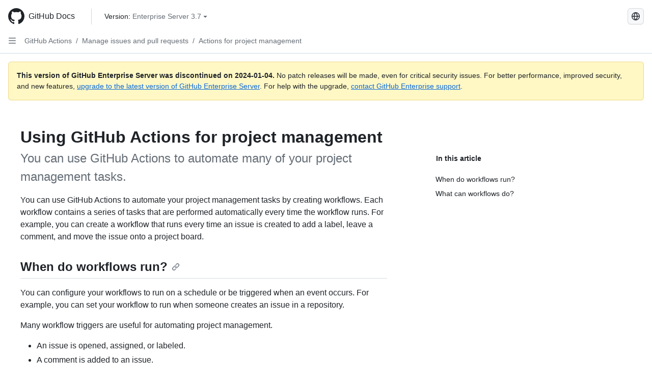

--- FILE ---
content_type: text/html; charset=utf-8
request_url: https://docs.github.com/ru/enterprise-server@3.7/actions/managing-issues-and-pull-requests/using-github-actions-for-project-management
body_size: 21217
content:
<!DOCTYPE html><html data-color-mode="auto" data-light-theme="light" data-dark-theme="dark" lang="ru"><head><meta charset="utf-8"><meta name="viewport" content="width=device-width, initial-scale=1"><link rel="icon" type="image/png" href="https://github.github.com/docs-ghes-3.7/assets/cb-345/images/site/favicon.png"><meta name="google-site-verification" content="c1kuD-K2HIVF635lypcsWPoD4kilo5-jA_wBFyT4uMY"><title>Using GitHub Actions for project management - GitHub Enterprise Server 3.7 Docs</title><meta name="description" content="You can use GitHub Actions to automate many of your project management tasks."><link rel="alternate" hreflang="en" href="https://docs.github.com/en/enterprise-server@3.7/actions/managing-issues-and-pull-requests/using-github-actions-for-project-management"><link rel="alternate" hreflang="zh-Hans" href="https://docs.github.com/zh/enterprise-server@3.7/actions/managing-issues-and-pull-requests/using-github-actions-for-project-management"><link rel="alternate" hreflang="es" href="https://docs.github.com/es/enterprise-server@3.7/actions/managing-issues-and-pull-requests/using-github-actions-for-project-management"><link rel="alternate" hreflang="pt" href="https://docs.github.com/pt/enterprise-server@3.7/actions/managing-issues-and-pull-requests/using-github-actions-for-project-management"><link rel="alternate" hreflang="ja" href="https://docs.github.com/ja/enterprise-server@3.7/actions/managing-issues-and-pull-requests/using-github-actions-for-project-management"><link rel="alternate" hreflang="fr" href="https://docs.github.com/fr/enterprise-server@3.7/actions/managing-issues-and-pull-requests/using-github-actions-for-project-management"><link rel="alternate" hreflang="de" href="https://docs.github.com/de/enterprise-server@3.7/actions/managing-issues-and-pull-requests/using-github-actions-for-project-management"><link rel="alternate" hreflang="ko" href="https://docs.github.com/ko/enterprise-server@3.7/actions/managing-issues-and-pull-requests/using-github-actions-for-project-management"><meta name="keywords" content="Project management"><meta name="path-language" content="ru"><meta name="path-version" content="enterprise-server@3.7"><meta name="path-product" content="actions"><meta name="path-article" content="actions/managing-issues-and-pull-requests/using-github-actions-for-project-management"><meta name="page-type" content="overview"><meta name="page-document-type" content="article"><meta name="status" content="200"><meta property="og:site_name" content="GitHub Docs"><meta property="og:title" content="Using GitHub Actions for project management - GitHub Enterprise Server 3.7 Docs"><meta property="og:type" content="article"><meta property="og:url" content="http://localhost:4001/ru/enterprise-server@3.7/actions/managing-issues-and-pull-requests/using-github-actions-for-project-management"><meta property="og:image" content="https://github.githubassets.com/images/modules/open_graph/github-logo.png"><meta name="next-head-count" content="28"><link rel="preload" href="https://docs.github.com/enterprise-server@3.7/_next/static/css/298f0cf381eab452.css" as="style"><link rel="stylesheet" href="https://docs.github.com/enterprise-server@3.7/_next/static/css/298f0cf381eab452.css" data-n-g=""><link rel="preload" href="https://docs.github.com/enterprise-server@3.7/_next/static/css/5c1e2d4bb1a60ebe.css" as="style"><link rel="stylesheet" href="https://docs.github.com/enterprise-server@3.7/_next/static/css/5c1e2d4bb1a60ebe.css" data-n-p=""><noscript data-n-css=""></noscript><script defer="" nomodule="" src="https://docs.github.com/enterprise-server@3.7/_next/static/chunks/polyfills-c67a75d1b6f99dc8.js"></script><script src="https://docs.github.com/enterprise-server@3.7/_next/static/chunks/webpack-855fcc6b27ea6236.js" defer=""></script><script src="https://docs.github.com/enterprise-server@3.7/_next/static/chunks/framework-2114f3935436c3d0.js" defer=""></script><script src="https://docs.github.com/enterprise-server@3.7/_next/static/chunks/main-20eb8a0f8ccebb3c.js" defer=""></script><script src="https://docs.github.com/enterprise-server@3.7/_next/static/chunks/pages/_app-6933f720fa7bacdd.js" defer=""></script><script src="https://docs.github.com/enterprise-server@3.7/_next/static/chunks/0e226fb0-138279bf96be313d.js" defer=""></script><script src="https://docs.github.com/enterprise-server@3.7/_next/static/chunks/1966-27ce4772485dff2d.js" defer=""></script><script src="https://docs.github.com/enterprise-server@3.7/_next/static/chunks/3094-d696e4eae0800d50.js" defer=""></script><script src="https://docs.github.com/enterprise-server@3.7/_next/static/chunks/1026-81d24c8cc72ec184.js" defer=""></script><script src="https://docs.github.com/enterprise-server@3.7/_next/static/chunks/7274-6ca70ee030979a7a.js" defer=""></script><script src="https://docs.github.com/enterprise-server@3.7/_next/static/chunks/1303-4b60295156274ac6.js" defer=""></script><script src="https://docs.github.com/enterprise-server@3.7/_next/static/chunks/8780-3bbfe4c5e9001752.js" defer=""></script><script src="https://docs.github.com/enterprise-server@3.7/_next/static/chunks/9610-25f3050fc7893b11.js" defer=""></script><script src="https://docs.github.com/enterprise-server@3.7/_next/static/chunks/pages/%5BversionId%5D/%5BproductId%5D/%5B...restPage%5D-67431e55459e68f1.js" defer=""></script><style data-styled="" data-styled-version="5.3.5">.daAEFx{-webkit-transform:rotate(0deg);-ms-transform:rotate(0deg);transform:rotate(0deg);}/*!sc*/
.gzcJGA{-webkit-transform:rotate(180deg);-ms-transform:rotate(180deg);transform:rotate(180deg);}/*!sc*/
data-styled.g5[id="Octicon-sc-9kayk9-0"]{content:"daAEFx,gzcJGA,"}/*!sc*/
.cEhRXB{-webkit-box-pack:center;-webkit-justify-content:center;-ms-flex-pack:center;justify-content:center;}/*!sc*/
.dmdEgz{display:-webkit-box;display:-webkit-flex;display:-ms-flexbox;display:flex;pointer-events:none;}/*!sc*/
.hROlum{display:-webkit-box;display:-webkit-flex;display:-ms-flexbox;display:flex;-webkit-flex-direction:column;-ms-flex-direction:column;flex-direction:column;-webkit-box-flex:1;-webkit-flex-grow:1;-ms-flex-positive:1;flex-grow:1;min-width:0;}/*!sc*/
.iGPchh{-webkit-box-flex:1;-webkit-flex-grow:1;-ms-flex-positive:1;flex-grow:1;font-weight:400;}/*!sc*/
.Ywlla{list-style:none;}/*!sc*/
.cUxMoC{display:-webkit-box;display:-webkit-flex;display:-ms-flexbox;display:flex;-webkit-box-flex:1;-webkit-flex-grow:1;-ms-flex-positive:1;flex-grow:1;}/*!sc*/
.bQYDur{height:20px;-webkit-flex-shrink:0;-ms-flex-negative:0;flex-shrink:0;color:#656d76;margin-left:8px;font-weight:initial;}/*!sc*/
[data-variant="danger"]:hover .Box-sc-g0xbh4-0,[data-variant="danger"]:active .bQYDur{color:#1F2328;}/*!sc*/
.gMkIpo{padding:0;margin:0;display:none;}/*!sc*/
.gMkIpo *{font-size:14px;}/*!sc*/
.enEvIH{padding:0;margin:0;display:block;}/*!sc*/
.enEvIH *{font-size:14px;}/*!sc*/
.eQiQea{grid-area:topper;}/*!sc*/
.giVcWX{-webkit-align-self:flex-start;-ms-flex-item-align:start;align-self:flex-start;grid-area:sidebar;}/*!sc*/
.ijSsTo{grid-area:intro;}/*!sc*/
.kohLxz{grid-area:content;}/*!sc*/
data-styled.g6[id="Box-sc-g0xbh4-0"]{content:"cEhRXB,dmdEgz,hROlum,iGPchh,Ywlla,cUxMoC,bQYDur,gMkIpo,enEvIH,eQiQea,giVcWX,ijSsTo,kohLxz,"}/*!sc*/
.bebFBv{font-weight:600;font-size:32px;margin:0;font-size:14px;}/*!sc*/
@media (min-width:1012px) and (max-width:1400px){.bebFBv{margin-top:2rem;}}/*!sc*/
data-styled.g22[id="Heading__StyledHeading-sc-1c1dgg0-0"]{content:"bebFBv,"}/*!sc*/
.hgjakc{margin:0;padding-inline-start:0;padding-top:8px;padding-bottom:8px;}/*!sc*/
data-styled.g23[id="List__ListBox-sc-1x7olzq-0"]{content:"hgjakc,"}/*!sc*/
.bFlTuc{position:relative;display:-webkit-box;display:-webkit-flex;display:-ms-flexbox;display:flex;padding-left:0;padding-right:0;font-size:14px;padding-top:0;padding-bottom:0;line-height:20px;min-height:5px;margin-left:8px;margin-right:8px;border-radius:6px;-webkit-transition:background 33.333ms linear;transition:background 33.333ms linear;color:#1F2328;cursor:pointer;-webkit-appearance:none;-moz-appearance:none;appearance:none;background:unset;border:unset;width:calc(100% - 16px);font-family:unset;text-align:unset;margin-top:unset;margin-bottom:unset;}/*!sc*/
.bFlTuc[aria-disabled]{cursor:not-allowed;}/*!sc*/
.bFlTuc[aria-disabled] [data-component="ActionList.Checkbox"]{cursor:not-allowed;background-color:var(--color-input-disabled-bg,rgba(175,184,193,0.2));border-color:var(--color-input-disabled-bg,rgba(175,184,193,0.2));}/*!sc*/
@media (hover:hover) and (pointer:fine){.bFlTuc:hover:not([aria-disabled]){background-color:rgba(208,215,222,0.32);color:#1F2328;box-shadow:inset 0 0 0 max(1px,0.0625rem) rgba(0,0,0,0);}.bFlTuc:focus-visible,.bFlTuc > a:focus-visible{outline:none;border:2 solid;box-shadow:0 0 0 2px #0969da;}.bFlTuc:active:not([aria-disabled]){background-color:rgba(208,215,222,0.48);color:#1F2328;}}/*!sc*/
@media (forced-colors:active){.bFlTuc:focus{outline:solid 1px transparent !important;}}/*!sc*/
.bFlTuc [data-component="ActionList.Item--DividerContainer"]{position:relative;}/*!sc*/
.bFlTuc [data-component="ActionList.Item--DividerContainer"]::before{content:" ";display:block;position:absolute;width:100%;top:-7px;border:0 solid;border-top-width:0;border-color:var(--divider-color,transparent);}/*!sc*/
.bFlTuc:not(:first-of-type){--divider-color:rgba(208,215,222,0.48);}/*!sc*/
[data-component="ActionList.Divider"] + .Item__LiBox-sc-yeql7o-0{--divider-color:transparent !important;}/*!sc*/
.bFlTuc:hover:not([aria-disabled]),.bFlTuc:focus:not([aria-disabled]),.bFlTuc[data-focus-visible-added]:not([aria-disabled]){--divider-color:transparent;}/*!sc*/
.bFlTuc:hover:not([aria-disabled]) + .Item__LiBox-sc-yeql7o-0,.bFlTuc[data-focus-visible-added] + li{--divider-color:transparent;}/*!sc*/
.fOqRlj{position:relative;display:-webkit-box;display:-webkit-flex;display:-ms-flexbox;display:flex;padding-left:8px;padding-right:8px;padding-top:6px;padding-bottom:6px;line-height:20px;min-height:5px;margin-left:8px;margin-right:8px;border-radius:6px;-webkit-transition:background 33.333ms linear;transition:background 33.333ms linear;color:#1F2328;cursor:pointer;-webkit-appearance:none;-moz-appearance:none;appearance:none;background:unset;border:unset;width:calc(100% - 16px);font-family:unset;text-align:unset;margin-top:unset;margin-bottom:unset;}/*!sc*/
.fOqRlj[aria-disabled]{cursor:not-allowed;}/*!sc*/
.fOqRlj[aria-disabled] [data-component="ActionList.Checkbox"]{cursor:not-allowed;background-color:var(--color-input-disabled-bg,rgba(175,184,193,0.2));border-color:var(--color-input-disabled-bg,rgba(175,184,193,0.2));}/*!sc*/
@media (hover:hover) and (pointer:fine){.fOqRlj:hover:not([aria-disabled]){background-color:rgba(208,215,222,0.32);color:#1F2328;box-shadow:inset 0 0 0 max(1px,0.0625rem) rgba(0,0,0,0);}.fOqRlj:focus-visible,.fOqRlj > a:focus-visible{outline:none;border:2 solid;box-shadow:0 0 0 2px #0969da;}.fOqRlj:active:not([aria-disabled]){background-color:rgba(208,215,222,0.48);color:#1F2328;}}/*!sc*/
@media (forced-colors:active){.fOqRlj:focus{outline:solid 1px transparent !important;}}/*!sc*/
.fOqRlj [data-component="ActionList.Item--DividerContainer"]{position:relative;}/*!sc*/
.fOqRlj [data-component="ActionList.Item--DividerContainer"]::before{content:" ";display:block;position:absolute;width:100%;top:-7px;border:0 solid;border-top-width:0;border-color:var(--divider-color,transparent);}/*!sc*/
.fOqRlj:not(:first-of-type){--divider-color:rgba(208,215,222,0.48);}/*!sc*/
[data-component="ActionList.Divider"] + .Item__LiBox-sc-yeql7o-0{--divider-color:transparent !important;}/*!sc*/
.fOqRlj:hover:not([aria-disabled]),.fOqRlj:focus:not([aria-disabled]),.fOqRlj[data-focus-visible-added]:not([aria-disabled]){--divider-color:transparent;}/*!sc*/
.fOqRlj:hover:not([aria-disabled]) + .Item__LiBox-sc-yeql7o-0,.fOqRlj[data-focus-visible-added] + li{--divider-color:transparent;}/*!sc*/
.etDjxF{position:relative;display:-webkit-box;display:-webkit-flex;display:-ms-flexbox;display:flex;padding-left:16px;padding-right:8px;font-size:12px;padding-top:6px;padding-bottom:6px;line-height:20px;min-height:5px;margin-left:8px;margin-right:8px;border-radius:6px;-webkit-transition:background 33.333ms linear;transition:background 33.333ms linear;color:#1F2328;cursor:pointer;-webkit-appearance:none;-moz-appearance:none;appearance:none;background:unset;border:unset;width:calc(100% - 16px);font-family:unset;text-align:unset;margin-top:unset;margin-bottom:unset;}/*!sc*/
.etDjxF[aria-disabled]{cursor:not-allowed;}/*!sc*/
.etDjxF[aria-disabled] [data-component="ActionList.Checkbox"]{cursor:not-allowed;background-color:var(--color-input-disabled-bg,rgba(175,184,193,0.2));border-color:var(--color-input-disabled-bg,rgba(175,184,193,0.2));}/*!sc*/
@media (hover:hover) and (pointer:fine){.etDjxF:hover:not([aria-disabled]){background-color:rgba(208,215,222,0.32);color:#1F2328;box-shadow:inset 0 0 0 max(1px,0.0625rem) rgba(0,0,0,0);}.etDjxF:focus-visible,.etDjxF > a:focus-visible{outline:none;border:2 solid;box-shadow:0 0 0 2px #0969da;}.etDjxF:active:not([aria-disabled]){background-color:rgba(208,215,222,0.48);color:#1F2328;}}/*!sc*/
@media (forced-colors:active){.etDjxF:focus{outline:solid 1px transparent !important;}}/*!sc*/
.etDjxF [data-component="ActionList.Item--DividerContainer"]{position:relative;}/*!sc*/
.etDjxF [data-component="ActionList.Item--DividerContainer"]::before{content:" ";display:block;position:absolute;width:100%;top:-7px;border:0 solid;border-top-width:0;border-color:var(--divider-color,transparent);}/*!sc*/
.etDjxF:not(:first-of-type){--divider-color:rgba(208,215,222,0.48);}/*!sc*/
[data-component="ActionList.Divider"] + .Item__LiBox-sc-yeql7o-0{--divider-color:transparent !important;}/*!sc*/
.etDjxF:hover:not([aria-disabled]),.etDjxF:focus:not([aria-disabled]),.etDjxF[data-focus-visible-added]:not([aria-disabled]){--divider-color:transparent;}/*!sc*/
.etDjxF:hover:not([aria-disabled]) + .Item__LiBox-sc-yeql7o-0,.etDjxF[data-focus-visible-added] + li{--divider-color:transparent;}/*!sc*/
.dmYvik{position:relative;display:-webkit-box;display:-webkit-flex;display:-ms-flexbox;display:flex;padding-left:24px;padding-right:8px;font-size:12px;padding-top:6px;padding-bottom:6px;line-height:20px;min-height:5px;margin-left:8px;margin-right:8px;border-radius:6px;-webkit-transition:background 33.333ms linear;transition:background 33.333ms linear;color:#1F2328;cursor:pointer;-webkit-appearance:none;-moz-appearance:none;appearance:none;background:unset;border:unset;width:calc(100% - 16px);font-family:unset;text-align:unset;margin-top:unset;margin-bottom:unset;}/*!sc*/
.dmYvik[aria-disabled]{cursor:not-allowed;}/*!sc*/
.dmYvik[aria-disabled] [data-component="ActionList.Checkbox"]{cursor:not-allowed;background-color:var(--color-input-disabled-bg,rgba(175,184,193,0.2));border-color:var(--color-input-disabled-bg,rgba(175,184,193,0.2));}/*!sc*/
@media (hover:hover) and (pointer:fine){.dmYvik:hover:not([aria-disabled]){background-color:rgba(208,215,222,0.32);color:#1F2328;box-shadow:inset 0 0 0 max(1px,0.0625rem) rgba(0,0,0,0);}.dmYvik:focus-visible,.dmYvik > a:focus-visible{outline:none;border:2 solid;box-shadow:0 0 0 2px #0969da;}.dmYvik:active:not([aria-disabled]){background-color:rgba(208,215,222,0.48);color:#1F2328;}}/*!sc*/
@media (forced-colors:active){.dmYvik:focus{outline:solid 1px transparent !important;}}/*!sc*/
.dmYvik [data-component="ActionList.Item--DividerContainer"]{position:relative;}/*!sc*/
.dmYvik [data-component="ActionList.Item--DividerContainer"]::before{content:" ";display:block;position:absolute;width:100%;top:-7px;border:0 solid;border-top-width:0;border-color:var(--divider-color,transparent);}/*!sc*/
.dmYvik:not(:first-of-type){--divider-color:rgba(208,215,222,0.48);}/*!sc*/
[data-component="ActionList.Divider"] + .Item__LiBox-sc-yeql7o-0{--divider-color:transparent !important;}/*!sc*/
.dmYvik:hover:not([aria-disabled]),.dmYvik:focus:not([aria-disabled]),.dmYvik[data-focus-visible-added]:not([aria-disabled]){--divider-color:transparent;}/*!sc*/
.dmYvik:hover:not([aria-disabled]) + .Item__LiBox-sc-yeql7o-0,.dmYvik[data-focus-visible-added] + li{--divider-color:transparent;}/*!sc*/
.hclmJd{position:relative;display:-webkit-box;display:-webkit-flex;display:-ms-flexbox;display:flex;padding-left:0;padding-right:0;font-size:14px;padding-top:0;padding-bottom:0;line-height:20px;min-height:5px;margin-left:8px;margin-right:8px;border-radius:6px;-webkit-transition:background 33.333ms linear;transition:background 33.333ms linear;color:#1F2328;cursor:pointer;-webkit-appearance:none;-moz-appearance:none;appearance:none;background:unset;border:unset;width:calc(100% - 16px);font-family:unset;text-align:unset;margin-top:unset;margin-bottom:unset;font-weight:600;background-color:rgba(208,215,222,0.24);}/*!sc*/
.hclmJd[aria-disabled]{cursor:not-allowed;}/*!sc*/
.hclmJd[aria-disabled] [data-component="ActionList.Checkbox"]{cursor:not-allowed;background-color:var(--color-input-disabled-bg,rgba(175,184,193,0.2));border-color:var(--color-input-disabled-bg,rgba(175,184,193,0.2));}/*!sc*/
@media (hover:hover) and (pointer:fine){.hclmJd:hover:not([aria-disabled]){background-color:rgba(208,215,222,0.32);color:#1F2328;box-shadow:inset 0 0 0 max(1px,0.0625rem) rgba(0,0,0,0);}.hclmJd:focus-visible,.hclmJd > a:focus-visible{outline:none;border:2 solid;box-shadow:0 0 0 2px #0969da;}.hclmJd:active:not([aria-disabled]){background-color:rgba(208,215,222,0.48);color:#1F2328;}}/*!sc*/
@media (forced-colors:active){.hclmJd:focus{outline:solid 1px transparent !important;}}/*!sc*/
.hclmJd [data-component="ActionList.Item--DividerContainer"]{position:relative;}/*!sc*/
.hclmJd [data-component="ActionList.Item--DividerContainer"]::before{content:" ";display:block;position:absolute;width:100%;top:-7px;border:0 solid;border-top-width:0;border-color:var(--divider-color,transparent);}/*!sc*/
.hclmJd:not(:first-of-type){--divider-color:rgba(208,215,222,0.48);}/*!sc*/
[data-component="ActionList.Divider"] + .Item__LiBox-sc-yeql7o-0{--divider-color:transparent !important;}/*!sc*/
.hclmJd:hover:not([aria-disabled]),.hclmJd:focus:not([aria-disabled]),.hclmJd[data-focus-visible-added]:not([aria-disabled]){--divider-color:transparent;}/*!sc*/
.hclmJd:hover:not([aria-disabled]) + .Item__LiBox-sc-yeql7o-0,.hclmJd[data-focus-visible-added] + li{--divider-color:transparent;}/*!sc*/
.hclmJd::after{position:absolute;top:calc(50% - 12px);left:-8px;width:4px;height:24px;content:"";background-color:#0969da;border-radius:6px;}/*!sc*/
data-styled.g25[id="Item__LiBox-sc-yeql7o-0"]{content:"bFlTuc,fOqRlj,etDjxF,dmYvik,hclmJd,"}/*!sc*/
.NyjZv{color:#0969da;-webkit-text-decoration:none;text-decoration:none;padding-left:8px;padding-right:8px;padding-top:6px;padding-bottom:6px;display:-webkit-box;display:-webkit-flex;display:-ms-flexbox;display:flex;-webkit-box-flex:1;-webkit-flex-grow:1;-ms-flex-positive:1;flex-grow:1;border-radius:6px;color:inherit;}/*!sc*/
.NyjZv:hover{-webkit-text-decoration:underline;text-decoration:underline;}/*!sc*/
.NyjZv:is(button){display:inline-block;padding:0;font-size:inherit;white-space:nowrap;cursor:pointer;-webkit-user-select:none;-moz-user-select:none;-ms-user-select:none;user-select:none;background-color:transparent;border:0;-webkit-appearance:none;-moz-appearance:none;appearance:none;}/*!sc*/
.NyjZv:hover{color:inherit;-webkit-text-decoration:none;text-decoration:none;}/*!sc*/
.cyYuMS{color:#0969da;-webkit-text-decoration:none;text-decoration:none;padding-left:16px;padding-right:8px;padding-top:6px;padding-bottom:6px;display:-webkit-box;display:-webkit-flex;display:-ms-flexbox;display:flex;-webkit-box-flex:1;-webkit-flex-grow:1;-ms-flex-positive:1;flex-grow:1;border-radius:6px;color:inherit;font-size:12px;font-weight:400;}/*!sc*/
.cyYuMS:hover{-webkit-text-decoration:underline;text-decoration:underline;}/*!sc*/
.cyYuMS:is(button){display:inline-block;padding:0;font-size:inherit;white-space:nowrap;cursor:pointer;-webkit-user-select:none;-moz-user-select:none;-ms-user-select:none;user-select:none;background-color:transparent;border:0;-webkit-appearance:none;-moz-appearance:none;appearance:none;}/*!sc*/
.cyYuMS:hover{color:inherit;-webkit-text-decoration:none;text-decoration:none;}/*!sc*/
.cOkRrb{color:#0969da;-webkit-text-decoration:none;text-decoration:none;padding-left:24px;padding-right:8px;padding-top:6px;padding-bottom:6px;display:-webkit-box;display:-webkit-flex;display:-ms-flexbox;display:flex;-webkit-box-flex:1;-webkit-flex-grow:1;-ms-flex-positive:1;flex-grow:1;border-radius:6px;color:inherit;font-size:12px;font-weight:400;}/*!sc*/
.cOkRrb:hover{-webkit-text-decoration:underline;text-decoration:underline;}/*!sc*/
.cOkRrb:is(button){display:inline-block;padding:0;font-size:inherit;white-space:nowrap;cursor:pointer;-webkit-user-select:none;-moz-user-select:none;-ms-user-select:none;user-select:none;background-color:transparent;border:0;-webkit-appearance:none;-moz-appearance:none;appearance:none;}/*!sc*/
.cOkRrb:hover{color:inherit;-webkit-text-decoration:none;text-decoration:none;}/*!sc*/
.izJYWc{color:#0969da;-webkit-text-decoration:none;text-decoration:none;padding-left:32px;padding-right:8px;padding-top:6px;padding-bottom:6px;display:-webkit-box;display:-webkit-flex;display:-ms-flexbox;display:flex;-webkit-box-flex:1;-webkit-flex-grow:1;-ms-flex-positive:1;flex-grow:1;border-radius:6px;color:inherit;font-size:12px;font-weight:400;}/*!sc*/
.izJYWc:hover{-webkit-text-decoration:underline;text-decoration:underline;}/*!sc*/
.izJYWc:is(button){display:inline-block;padding:0;font-size:inherit;white-space:nowrap;cursor:pointer;-webkit-user-select:none;-moz-user-select:none;-ms-user-select:none;user-select:none;background-color:transparent;border:0;-webkit-appearance:none;-moz-appearance:none;appearance:none;}/*!sc*/
.izJYWc:hover{color:inherit;-webkit-text-decoration:none;text-decoration:none;}/*!sc*/
data-styled.g26[id="Link__StyledLink-sc-14289xe-0"]{content:"NyjZv,cyYuMS,cOkRrb,izJYWc,"}/*!sc*/
.kmxwYj{border-radius:6px;border:1px solid;border-color:transparent;font-family:inherit;font-weight:500;font-size:14px;cursor:pointer;-webkit-appearance:none;-moz-appearance:none;appearance:none;-webkit-user-select:none;-moz-user-select:none;-ms-user-select:none;user-select:none;-webkit-text-decoration:none;text-decoration:none;text-align:center;display:-webkit-box;display:-webkit-flex;display:-ms-flexbox;display:flex;-webkit-align-items:center;-webkit-box-align:center;-ms-flex-align:center;align-items:center;-webkit-box-pack:justify;-webkit-justify-content:space-between;-ms-flex-pack:justify;justify-content:space-between;height:32px;padding:0 12px;gap:8px;min-width:-webkit-max-content;min-width:-moz-max-content;min-width:max-content;-webkit-transition:80ms cubic-bezier(0.65,0,0.35,1);transition:80ms cubic-bezier(0.65,0,0.35,1);-webkit-transition-property:color,fill,background-color,border-color;transition-property:color,fill,background-color,border-color;color:#24292f;background-color:transparent;box-shadow:none;}/*!sc*/
.kmxwYj:focus:not(:disabled){box-shadow:none;outline:2px solid #0969da;outline-offset:-2px;}/*!sc*/
.kmxwYj:focus:not(:disabled):not(:focus-visible){outline:solid 1px transparent;}/*!sc*/
.kmxwYj:focus-visible:not(:disabled){box-shadow:none;outline:2px solid #0969da;outline-offset:-2px;}/*!sc*/
.kmxwYj[href]{display:-webkit-inline-box;display:-webkit-inline-flex;display:-ms-inline-flexbox;display:inline-flex;}/*!sc*/
.kmxwYj[href]:hover{-webkit-text-decoration:none;text-decoration:none;}/*!sc*/
.kmxwYj:hover{-webkit-transition-duration:80ms;transition-duration:80ms;}/*!sc*/
.kmxwYj:active{-webkit-transition:none;transition:none;}/*!sc*/
.kmxwYj:disabled{cursor:not-allowed;box-shadow:none;color:#8c959f;}/*!sc*/
.kmxwYj:disabled [data-component=ButtonCounter],.kmxwYj:disabled [data-component="leadingVisual"],.kmxwYj:disabled [data-component="trailingAction"]{color:inherit;}/*!sc*/
@media (forced-colors:active){.kmxwYj:focus{outline:solid 1px transparent;}}/*!sc*/
.kmxwYj [data-component=ButtonCounter]{font-size:12px;}/*!sc*/
.kmxwYj[data-component=IconButton]{display:inline-grid;padding:unset;place-content:center;width:32px;min-width:unset;}/*!sc*/
.kmxwYj[data-size="small"]{padding:0 8px;height:28px;gap:4px;font-size:12px;}/*!sc*/
.kmxwYj[data-size="small"] [data-component="text"]{line-height:calc(20 / 12);}/*!sc*/
.kmxwYj[data-size="small"] [data-component=ButtonCounter]{font-size:12px;}/*!sc*/
.kmxwYj[data-size="small"] [data-component="buttonContent"] > :not(:last-child){margin-right:4px;}/*!sc*/
.kmxwYj[data-size="small"][data-component=IconButton]{width:28px;padding:unset;}/*!sc*/
.kmxwYj[data-size="large"]{padding:0 16px;height:40px;gap:8px;}/*!sc*/
.kmxwYj[data-size="large"] [data-component="buttonContent"] > :not(:last-child){margin-right:8px;}/*!sc*/
.kmxwYj[data-size="large"][data-component=IconButton]{width:40px;padding:unset;}/*!sc*/
.kmxwYj[data-block="block"]{width:100%;}/*!sc*/
.kmxwYj [data-component="leadingVisual"]{grid-area:leadingVisual;color:#656d76;}/*!sc*/
.kmxwYj [data-component="text"]{grid-area:text;line-height:calc(20/14);white-space:nowrap;}/*!sc*/
.kmxwYj [data-component="trailingVisual"]{grid-area:trailingVisual;}/*!sc*/
.kmxwYj [data-component="trailingAction"]{margin-right:-4px;color:#656d76;}/*!sc*/
.kmxwYj [data-component="buttonContent"]{-webkit-flex:1 0 auto;-ms-flex:1 0 auto;flex:1 0 auto;display:grid;grid-template-areas:"leadingVisual text trailingVisual";grid-template-columns:min-content minmax(0,auto) min-content;-webkit-align-items:center;-webkit-box-align:center;-ms-flex-align:center;align-items:center;-webkit-align-content:center;-ms-flex-line-pack:center;align-content:center;}/*!sc*/
.kmxwYj [data-component="buttonContent"] > :not(:last-child){margin-right:8px;}/*!sc*/
.kmxwYj:hover:not([disabled]){background-color:rgba(208,215,222,0.32);}/*!sc*/
.kmxwYj:active:not([disabled]){background-color:rgba(208,215,222,0.48);}/*!sc*/
.kmxwYj[aria-expanded=true]{background-color:rgba(208,215,222,0.24);}/*!sc*/
.kmxwYj[data-component="IconButton"][data-no-visuals]{color:#656d76;}/*!sc*/
.kmxwYj[data-no-visuals]{color:#0969da;}/*!sc*/
.kmxwYj:has([data-component="ButtonCounter"]){color:#24292f;}/*!sc*/
.kmxwYj:disabled[data-no-visuals]{color:#8c959f;}/*!sc*/
.kmxwYj:disabled[data-no-visuals] [data-component=ButtonCounter]{color:inherit;}/*!sc*/
.kmxwYj{height:auto;text-align:left;}/*!sc*/
.kmxwYj span:first-child{display:inline;}/*!sc*/
.ctzMFf{border-radius:6px;border:1px solid;border-color:var(--button-default-borderColor-rest,rgba(31,35,40,0.15));font-family:inherit;font-weight:500;font-size:14px;cursor:pointer;-webkit-appearance:none;-moz-appearance:none;appearance:none;-webkit-user-select:none;-moz-user-select:none;-ms-user-select:none;user-select:none;-webkit-text-decoration:none;text-decoration:none;text-align:center;display:-webkit-box;display:-webkit-flex;display:-ms-flexbox;display:flex;-webkit-align-items:center;-webkit-box-align:center;-ms-flex-align:center;align-items:center;-webkit-box-pack:justify;-webkit-justify-content:space-between;-ms-flex-pack:justify;justify-content:space-between;height:32px;padding:0 12px;gap:8px;min-width:-webkit-max-content;min-width:-moz-max-content;min-width:max-content;-webkit-transition:80ms cubic-bezier(0.65,0,0.35,1);transition:80ms cubic-bezier(0.65,0,0.35,1);-webkit-transition-property:color,fill,background-color,border-color;transition-property:color,fill,background-color,border-color;color:#24292f;background-color:#f6f8fa;box-shadow:0 1px 0 rgba(31,35,40,0.04),inset 0 1px 0 rgba(255,255,255,0.25);}/*!sc*/
.ctzMFf:focus:not(:disabled){box-shadow:none;outline:2px solid #0969da;outline-offset:-2px;}/*!sc*/
.ctzMFf:focus:not(:disabled):not(:focus-visible){outline:solid 1px transparent;}/*!sc*/
.ctzMFf:focus-visible:not(:disabled){box-shadow:none;outline:2px solid #0969da;outline-offset:-2px;}/*!sc*/
.ctzMFf[href]{display:-webkit-inline-box;display:-webkit-inline-flex;display:-ms-inline-flexbox;display:inline-flex;}/*!sc*/
.ctzMFf[href]:hover{-webkit-text-decoration:none;text-decoration:none;}/*!sc*/
.ctzMFf:hover{-webkit-transition-duration:80ms;transition-duration:80ms;}/*!sc*/
.ctzMFf:active{-webkit-transition:none;transition:none;}/*!sc*/
.ctzMFf:disabled{cursor:not-allowed;box-shadow:none;color:#8c959f;}/*!sc*/
.ctzMFf:disabled [data-component=ButtonCounter]{color:inherit;}/*!sc*/
@media (forced-colors:active){.ctzMFf:focus{outline:solid 1px transparent;}}/*!sc*/
.ctzMFf [data-component=ButtonCounter]{font-size:12px;}/*!sc*/
.ctzMFf[data-component=IconButton]{display:inline-grid;padding:unset;place-content:center;width:32px;min-width:unset;}/*!sc*/
.ctzMFf[data-size="small"]{padding:0 8px;height:28px;gap:4px;font-size:12px;}/*!sc*/
.ctzMFf[data-size="small"] [data-component="text"]{line-height:calc(20 / 12);}/*!sc*/
.ctzMFf[data-size="small"] [data-component=ButtonCounter]{font-size:12px;}/*!sc*/
.ctzMFf[data-size="small"] [data-component="buttonContent"] > :not(:last-child){margin-right:4px;}/*!sc*/
.ctzMFf[data-size="small"][data-component=IconButton]{width:28px;padding:unset;}/*!sc*/
.ctzMFf[data-size="large"]{padding:0 16px;height:40px;gap:8px;}/*!sc*/
.ctzMFf[data-size="large"] [data-component="buttonContent"] > :not(:last-child){margin-right:8px;}/*!sc*/
.ctzMFf[data-size="large"][data-component=IconButton]{width:40px;padding:unset;}/*!sc*/
.ctzMFf[data-block="block"]{width:100%;}/*!sc*/
.ctzMFf [data-component="leadingVisual"]{grid-area:leadingVisual;}/*!sc*/
.ctzMFf [data-component="text"]{grid-area:text;line-height:calc(20/14);white-space:nowrap;}/*!sc*/
.ctzMFf [data-component="trailingVisual"]{grid-area:trailingVisual;}/*!sc*/
.ctzMFf [data-component="trailingAction"]{margin-right:-4px;}/*!sc*/
.ctzMFf [data-component="buttonContent"]{-webkit-flex:1 0 auto;-ms-flex:1 0 auto;flex:1 0 auto;display:grid;grid-template-areas:"leadingVisual text trailingVisual";grid-template-columns:min-content minmax(0,auto) min-content;-webkit-align-items:center;-webkit-box-align:center;-ms-flex-align:center;align-items:center;-webkit-align-content:center;-ms-flex-line-pack:center;align-content:center;}/*!sc*/
.ctzMFf [data-component="buttonContent"] > :not(:last-child){margin-right:8px;}/*!sc*/
.ctzMFf:hover:not([disabled]){background-color:#f3f4f6;border-color:var(--button-default-borderColor-hover,rgba(31,35,40,0.15));}/*!sc*/
.ctzMFf:active:not([disabled]){background-color:hsla(220,14%,93%,1);border-color:var(--button-default-borderColor-active,rgba(31,35,40,0.15));}/*!sc*/
.ctzMFf[aria-expanded=true]{background-color:hsla(220,14%,93%,1);border-color:var(--button-default-borderColor-active,rgba(31,35,40,0.15));}/*!sc*/
.ctzMFf [data-component="leadingVisual"],.ctzMFf [data-component="trailingVisual"],.ctzMFf [data-component="trailingAction"]{color:var(--button-color,#656d76);}/*!sc*/
.ctzMFf[data-no-visuals]{border-top-left-radius:unset;border-bottom-left-radius:unset;}/*!sc*/
.gPJIFz{border-radius:6px;border:1px solid;border-color:var(--button-default-borderColor-rest,rgba(31,35,40,0.15));font-family:inherit;font-weight:500;font-size:14px;cursor:pointer;-webkit-appearance:none;-moz-appearance:none;appearance:none;-webkit-user-select:none;-moz-user-select:none;-ms-user-select:none;user-select:none;-webkit-text-decoration:none;text-decoration:none;text-align:center;display:-webkit-box;display:-webkit-flex;display:-ms-flexbox;display:flex;-webkit-align-items:center;-webkit-box-align:center;-ms-flex-align:center;align-items:center;-webkit-box-pack:justify;-webkit-justify-content:space-between;-ms-flex-pack:justify;justify-content:space-between;height:32px;padding:0 12px;gap:8px;min-width:-webkit-max-content;min-width:-moz-max-content;min-width:max-content;-webkit-transition:80ms cubic-bezier(0.65,0,0.35,1);transition:80ms cubic-bezier(0.65,0,0.35,1);-webkit-transition-property:color,fill,background-color,border-color;transition-property:color,fill,background-color,border-color;color:#24292f;background-color:#f6f8fa;box-shadow:0 1px 0 rgba(31,35,40,0.04),inset 0 1px 0 rgba(255,255,255,0.25);}/*!sc*/
.gPJIFz:focus:not(:disabled){box-shadow:none;outline:2px solid #0969da;outline-offset:-2px;}/*!sc*/
.gPJIFz:focus:not(:disabled):not(:focus-visible){outline:solid 1px transparent;}/*!sc*/
.gPJIFz:focus-visible:not(:disabled){box-shadow:none;outline:2px solid #0969da;outline-offset:-2px;}/*!sc*/
.gPJIFz[href]{display:-webkit-inline-box;display:-webkit-inline-flex;display:-ms-inline-flexbox;display:inline-flex;}/*!sc*/
.gPJIFz[href]:hover{-webkit-text-decoration:none;text-decoration:none;}/*!sc*/
.gPJIFz:hover{-webkit-transition-duration:80ms;transition-duration:80ms;}/*!sc*/
.gPJIFz:active{-webkit-transition:none;transition:none;}/*!sc*/
.gPJIFz:disabled{cursor:not-allowed;box-shadow:none;color:#8c959f;}/*!sc*/
.gPJIFz:disabled [data-component=ButtonCounter]{color:inherit;}/*!sc*/
@media (forced-colors:active){.gPJIFz:focus{outline:solid 1px transparent;}}/*!sc*/
.gPJIFz [data-component=ButtonCounter]{font-size:12px;}/*!sc*/
.gPJIFz[data-component=IconButton]{display:inline-grid;padding:unset;place-content:center;width:32px;min-width:unset;}/*!sc*/
.gPJIFz[data-size="small"]{padding:0 8px;height:28px;gap:4px;font-size:12px;}/*!sc*/
.gPJIFz[data-size="small"] [data-component="text"]{line-height:calc(20 / 12);}/*!sc*/
.gPJIFz[data-size="small"] [data-component=ButtonCounter]{font-size:12px;}/*!sc*/
.gPJIFz[data-size="small"] [data-component="buttonContent"] > :not(:last-child){margin-right:4px;}/*!sc*/
.gPJIFz[data-size="small"][data-component=IconButton]{width:28px;padding:unset;}/*!sc*/
.gPJIFz[data-size="large"]{padding:0 16px;height:40px;gap:8px;}/*!sc*/
.gPJIFz[data-size="large"] [data-component="buttonContent"] > :not(:last-child){margin-right:8px;}/*!sc*/
.gPJIFz[data-size="large"][data-component=IconButton]{width:40px;padding:unset;}/*!sc*/
.gPJIFz[data-block="block"]{width:100%;}/*!sc*/
.gPJIFz [data-component="leadingVisual"]{grid-area:leadingVisual;}/*!sc*/
.gPJIFz [data-component="text"]{grid-area:text;line-height:calc(20/14);white-space:nowrap;}/*!sc*/
.gPJIFz [data-component="trailingVisual"]{grid-area:trailingVisual;}/*!sc*/
.gPJIFz [data-component="trailingAction"]{margin-right:-4px;}/*!sc*/
.gPJIFz [data-component="buttonContent"]{-webkit-flex:1 0 auto;-ms-flex:1 0 auto;flex:1 0 auto;display:grid;grid-template-areas:"leadingVisual text trailingVisual";grid-template-columns:min-content minmax(0,auto) min-content;-webkit-align-items:center;-webkit-box-align:center;-ms-flex-align:center;align-items:center;-webkit-align-content:center;-ms-flex-line-pack:center;align-content:center;}/*!sc*/
.gPJIFz [data-component="buttonContent"] > :not(:last-child){margin-right:8px;}/*!sc*/
.gPJIFz:hover:not([disabled]){background-color:#f3f4f6;border-color:var(--button-default-borderColor-hover,rgba(31,35,40,0.15));}/*!sc*/
.gPJIFz:active:not([disabled]){background-color:hsla(220,14%,93%,1);border-color:var(--button-default-borderColor-active,rgba(31,35,40,0.15));}/*!sc*/
.gPJIFz[aria-expanded=true]{background-color:hsla(220,14%,93%,1);border-color:var(--button-default-borderColor-active,rgba(31,35,40,0.15));}/*!sc*/
.gPJIFz [data-component="leadingVisual"],.gPJIFz [data-component="trailingVisual"],.gPJIFz [data-component="trailingAction"]{color:var(--button-color,#656d76);}/*!sc*/
.lfyvAm{border-radius:6px;border:1px solid;border-color:var(--button-default-borderColor-rest,rgba(31,35,40,0.15));font-family:inherit;font-weight:500;font-size:14px;cursor:pointer;-webkit-appearance:none;-moz-appearance:none;appearance:none;-webkit-user-select:none;-moz-user-select:none;-ms-user-select:none;user-select:none;-webkit-text-decoration:none;text-decoration:none;text-align:center;display:-webkit-box;display:-webkit-flex;display:-ms-flexbox;display:flex;-webkit-align-items:center;-webkit-box-align:center;-ms-flex-align:center;align-items:center;-webkit-box-pack:justify;-webkit-justify-content:space-between;-ms-flex-pack:justify;justify-content:space-between;height:32px;padding:0 12px;gap:8px;min-width:-webkit-max-content;min-width:-moz-max-content;min-width:max-content;-webkit-transition:80ms cubic-bezier(0.65,0,0.35,1);transition:80ms cubic-bezier(0.65,0,0.35,1);-webkit-transition-property:color,fill,background-color,border-color;transition-property:color,fill,background-color,border-color;color:#24292f;background-color:#f6f8fa;box-shadow:0 1px 0 rgba(31,35,40,0.04),inset 0 1px 0 rgba(255,255,255,0.25);}/*!sc*/
.lfyvAm:focus:not(:disabled){box-shadow:none;outline:2px solid #0969da;outline-offset:-2px;}/*!sc*/
.lfyvAm:focus:not(:disabled):not(:focus-visible){outline:solid 1px transparent;}/*!sc*/
.lfyvAm:focus-visible:not(:disabled){box-shadow:none;outline:2px solid #0969da;outline-offset:-2px;}/*!sc*/
.lfyvAm[href]{display:-webkit-inline-box;display:-webkit-inline-flex;display:-ms-inline-flexbox;display:inline-flex;}/*!sc*/
.lfyvAm[href]:hover{-webkit-text-decoration:none;text-decoration:none;}/*!sc*/
.lfyvAm:hover{-webkit-transition-duration:80ms;transition-duration:80ms;}/*!sc*/
.lfyvAm:active{-webkit-transition:none;transition:none;}/*!sc*/
.lfyvAm:disabled{cursor:not-allowed;box-shadow:none;color:#8c959f;}/*!sc*/
.lfyvAm:disabled [data-component=ButtonCounter]{color:inherit;}/*!sc*/
@media (forced-colors:active){.lfyvAm:focus{outline:solid 1px transparent;}}/*!sc*/
.lfyvAm [data-component=ButtonCounter]{font-size:12px;}/*!sc*/
.lfyvAm[data-component=IconButton]{display:inline-grid;padding:unset;place-content:center;width:32px;min-width:unset;}/*!sc*/
.lfyvAm[data-size="small"]{padding:0 8px;height:28px;gap:4px;font-size:12px;}/*!sc*/
.lfyvAm[data-size="small"] [data-component="text"]{line-height:calc(20 / 12);}/*!sc*/
.lfyvAm[data-size="small"] [data-component=ButtonCounter]{font-size:12px;}/*!sc*/
.lfyvAm[data-size="small"] [data-component="buttonContent"] > :not(:last-child){margin-right:4px;}/*!sc*/
.lfyvAm[data-size="small"][data-component=IconButton]{width:28px;padding:unset;}/*!sc*/
.lfyvAm[data-size="large"]{padding:0 16px;height:40px;gap:8px;}/*!sc*/
.lfyvAm[data-size="large"] [data-component="buttonContent"] > :not(:last-child){margin-right:8px;}/*!sc*/
.lfyvAm[data-size="large"][data-component=IconButton]{width:40px;padding:unset;}/*!sc*/
.lfyvAm[data-block="block"]{width:100%;}/*!sc*/
.lfyvAm [data-component="leadingVisual"]{grid-area:leadingVisual;}/*!sc*/
.lfyvAm [data-component="text"]{grid-area:text;line-height:calc(20/14);white-space:nowrap;}/*!sc*/
.lfyvAm [data-component="trailingVisual"]{grid-area:trailingVisual;}/*!sc*/
.lfyvAm [data-component="trailingAction"]{margin-right:-4px;}/*!sc*/
.lfyvAm [data-component="buttonContent"]{-webkit-flex:1 0 auto;-ms-flex:1 0 auto;flex:1 0 auto;display:grid;grid-template-areas:"leadingVisual text trailingVisual";grid-template-columns:min-content minmax(0,auto) min-content;-webkit-align-items:center;-webkit-box-align:center;-ms-flex-align:center;align-items:center;-webkit-align-content:center;-ms-flex-line-pack:center;align-content:center;}/*!sc*/
.lfyvAm [data-component="buttonContent"] > :not(:last-child){margin-right:8px;}/*!sc*/
.lfyvAm:hover:not([disabled]){background-color:#f3f4f6;border-color:var(--button-default-borderColor-hover,rgba(31,35,40,0.15));}/*!sc*/
.lfyvAm:active:not([disabled]){background-color:hsla(220,14%,93%,1);border-color:var(--button-default-borderColor-active,rgba(31,35,40,0.15));}/*!sc*/
.lfyvAm[aria-expanded=true]{background-color:hsla(220,14%,93%,1);border-color:var(--button-default-borderColor-active,rgba(31,35,40,0.15));}/*!sc*/
.lfyvAm [data-component="leadingVisual"],.lfyvAm [data-component="trailingVisual"],.lfyvAm [data-component="trailingAction"]{color:var(--button-color,#656d76);}/*!sc*/
.lfyvAm[data-no-visuals]{display:none;}/*!sc*/
.LjTFK{border-radius:6px;border:1px solid;border-color:var(--button-default-borderColor-rest,rgba(31,35,40,0.15));font-family:inherit;font-weight:500;font-size:14px;cursor:pointer;-webkit-appearance:none;-moz-appearance:none;appearance:none;-webkit-user-select:none;-moz-user-select:none;-ms-user-select:none;user-select:none;-webkit-text-decoration:none;text-decoration:none;text-align:center;display:-webkit-box;display:-webkit-flex;display:-ms-flexbox;display:flex;-webkit-align-items:center;-webkit-box-align:center;-ms-flex-align:center;align-items:center;-webkit-box-pack:justify;-webkit-justify-content:space-between;-ms-flex-pack:justify;justify-content:space-between;height:32px;padding:0 12px;gap:8px;min-width:-webkit-max-content;min-width:-moz-max-content;min-width:max-content;-webkit-transition:80ms cubic-bezier(0.65,0,0.35,1);transition:80ms cubic-bezier(0.65,0,0.35,1);-webkit-transition-property:color,fill,background-color,border-color;transition-property:color,fill,background-color,border-color;color:#24292f;background-color:#f6f8fa;box-shadow:0 1px 0 rgba(31,35,40,0.04),inset 0 1px 0 rgba(255,255,255,0.25);}/*!sc*/
.LjTFK:focus:not(:disabled){box-shadow:none;outline:2px solid #0969da;outline-offset:-2px;}/*!sc*/
.LjTFK:focus:not(:disabled):not(:focus-visible){outline:solid 1px transparent;}/*!sc*/
.LjTFK:focus-visible:not(:disabled){box-shadow:none;outline:2px solid #0969da;outline-offset:-2px;}/*!sc*/
.LjTFK[href]{display:-webkit-inline-box;display:-webkit-inline-flex;display:-ms-inline-flexbox;display:inline-flex;}/*!sc*/
.LjTFK[href]:hover{-webkit-text-decoration:none;text-decoration:none;}/*!sc*/
.LjTFK:hover{-webkit-transition-duration:80ms;transition-duration:80ms;}/*!sc*/
.LjTFK:active{-webkit-transition:none;transition:none;}/*!sc*/
.LjTFK:disabled{cursor:not-allowed;box-shadow:none;color:#8c959f;}/*!sc*/
.LjTFK:disabled [data-component=ButtonCounter]{color:inherit;}/*!sc*/
@media (forced-colors:active){.LjTFK:focus{outline:solid 1px transparent;}}/*!sc*/
.LjTFK [data-component=ButtonCounter]{font-size:12px;}/*!sc*/
.LjTFK[data-component=IconButton]{display:inline-grid;padding:unset;place-content:center;width:32px;min-width:unset;}/*!sc*/
.LjTFK[data-size="small"]{padding:0 8px;height:28px;gap:4px;font-size:12px;}/*!sc*/
.LjTFK[data-size="small"] [data-component="text"]{line-height:calc(20 / 12);}/*!sc*/
.LjTFK[data-size="small"] [data-component=ButtonCounter]{font-size:12px;}/*!sc*/
.LjTFK[data-size="small"] [data-component="buttonContent"] > :not(:last-child){margin-right:4px;}/*!sc*/
.LjTFK[data-size="small"][data-component=IconButton]{width:28px;padding:unset;}/*!sc*/
.LjTFK[data-size="large"]{padding:0 16px;height:40px;gap:8px;}/*!sc*/
.LjTFK[data-size="large"] [data-component="buttonContent"] > :not(:last-child){margin-right:8px;}/*!sc*/
.LjTFK[data-size="large"][data-component=IconButton]{width:40px;padding:unset;}/*!sc*/
.LjTFK[data-block="block"]{width:100%;}/*!sc*/
.LjTFK [data-component="leadingVisual"]{grid-area:leadingVisual;}/*!sc*/
.LjTFK [data-component="text"]{grid-area:text;line-height:calc(20/14);white-space:nowrap;}/*!sc*/
.LjTFK [data-component="trailingVisual"]{grid-area:trailingVisual;}/*!sc*/
.LjTFK [data-component="trailingAction"]{margin-right:-4px;}/*!sc*/
.LjTFK [data-component="buttonContent"]{-webkit-flex:1 0 auto;-ms-flex:1 0 auto;flex:1 0 auto;display:grid;grid-template-areas:"leadingVisual text trailingVisual";grid-template-columns:min-content minmax(0,auto) min-content;-webkit-align-items:center;-webkit-box-align:center;-ms-flex-align:center;align-items:center;-webkit-align-content:center;-ms-flex-line-pack:center;align-content:center;}/*!sc*/
.LjTFK [data-component="buttonContent"] > :not(:last-child){margin-right:8px;}/*!sc*/
.LjTFK:hover:not([disabled]){background-color:#f3f4f6;border-color:var(--button-default-borderColor-hover,rgba(31,35,40,0.15));}/*!sc*/
.LjTFK:active:not([disabled]){background-color:hsla(220,14%,93%,1);border-color:var(--button-default-borderColor-active,rgba(31,35,40,0.15));}/*!sc*/
.LjTFK[aria-expanded=true]{background-color:hsla(220,14%,93%,1);border-color:var(--button-default-borderColor-active,rgba(31,35,40,0.15));}/*!sc*/
.LjTFK [data-component="leadingVisual"],.LjTFK [data-component="trailingVisual"],.LjTFK [data-component="trailingAction"]{color:var(--button-color,#656d76);}/*!sc*/
.LjTFK[data-no-visuals]{margin-left:16px;}/*!sc*/
@media (min-width:768px){.LjTFK[data-no-visuals]{margin-left:0;}}/*!sc*/
@media (min-width:1012px){.LjTFK[data-no-visuals]{display:none;}}/*!sc*/
.biItwq{border-radius:6px;border:1px solid;border-color:transparent;font-family:inherit;font-weight:500;font-size:14px;cursor:pointer;-webkit-appearance:none;-moz-appearance:none;appearance:none;-webkit-user-select:none;-moz-user-select:none;-ms-user-select:none;user-select:none;-webkit-text-decoration:none;text-decoration:none;text-align:center;display:-webkit-box;display:-webkit-flex;display:-ms-flexbox;display:flex;-webkit-align-items:center;-webkit-box-align:center;-ms-flex-align:center;align-items:center;-webkit-box-pack:justify;-webkit-justify-content:space-between;-ms-flex-pack:justify;justify-content:space-between;height:32px;padding:0 12px;gap:8px;min-width:-webkit-max-content;min-width:-moz-max-content;min-width:max-content;-webkit-transition:80ms cubic-bezier(0.65,0,0.35,1);transition:80ms cubic-bezier(0.65,0,0.35,1);-webkit-transition-property:color,fill,background-color,border-color;transition-property:color,fill,background-color,border-color;color:#24292f;background-color:transparent;box-shadow:none;}/*!sc*/
.biItwq:focus:not(:disabled){box-shadow:none;outline:2px solid #0969da;outline-offset:-2px;}/*!sc*/
.biItwq:focus:not(:disabled):not(:focus-visible){outline:solid 1px transparent;}/*!sc*/
.biItwq:focus-visible:not(:disabled){box-shadow:none;outline:2px solid #0969da;outline-offset:-2px;}/*!sc*/
.biItwq[href]{display:-webkit-inline-box;display:-webkit-inline-flex;display:-ms-inline-flexbox;display:inline-flex;}/*!sc*/
.biItwq[href]:hover{-webkit-text-decoration:none;text-decoration:none;}/*!sc*/
.biItwq:hover{-webkit-transition-duration:80ms;transition-duration:80ms;}/*!sc*/
.biItwq:active{-webkit-transition:none;transition:none;}/*!sc*/
.biItwq:disabled{cursor:not-allowed;box-shadow:none;color:#8c959f;}/*!sc*/
.biItwq:disabled [data-component=ButtonCounter],.biItwq:disabled [data-component="leadingVisual"],.biItwq:disabled [data-component="trailingAction"]{color:inherit;}/*!sc*/
@media (forced-colors:active){.biItwq:focus{outline:solid 1px transparent;}}/*!sc*/
.biItwq [data-component=ButtonCounter]{font-size:12px;}/*!sc*/
.biItwq[data-component=IconButton]{display:inline-grid;padding:unset;place-content:center;width:32px;min-width:unset;}/*!sc*/
.biItwq[data-size="small"]{padding:0 8px;height:28px;gap:4px;font-size:12px;}/*!sc*/
.biItwq[data-size="small"] [data-component="text"]{line-height:calc(20 / 12);}/*!sc*/
.biItwq[data-size="small"] [data-component=ButtonCounter]{font-size:12px;}/*!sc*/
.biItwq[data-size="small"] [data-component="buttonContent"] > :not(:last-child){margin-right:4px;}/*!sc*/
.biItwq[data-size="small"][data-component=IconButton]{width:28px;padding:unset;}/*!sc*/
.biItwq[data-size="large"]{padding:0 16px;height:40px;gap:8px;}/*!sc*/
.biItwq[data-size="large"] [data-component="buttonContent"] > :not(:last-child){margin-right:8px;}/*!sc*/
.biItwq[data-size="large"][data-component=IconButton]{width:40px;padding:unset;}/*!sc*/
.biItwq[data-block="block"]{width:100%;}/*!sc*/
.biItwq [data-component="leadingVisual"]{grid-area:leadingVisual;color:#656d76;}/*!sc*/
.biItwq [data-component="text"]{grid-area:text;line-height:calc(20/14);white-space:nowrap;}/*!sc*/
.biItwq [data-component="trailingVisual"]{grid-area:trailingVisual;}/*!sc*/
.biItwq [data-component="trailingAction"]{margin-right:-4px;color:#656d76;}/*!sc*/
.biItwq [data-component="buttonContent"]{-webkit-flex:1 0 auto;-ms-flex:1 0 auto;flex:1 0 auto;display:grid;grid-template-areas:"leadingVisual text trailingVisual";grid-template-columns:min-content minmax(0,auto) min-content;-webkit-align-items:center;-webkit-box-align:center;-ms-flex-align:center;align-items:center;-webkit-align-content:center;-ms-flex-line-pack:center;align-content:center;}/*!sc*/
.biItwq [data-component="buttonContent"] > :not(:last-child){margin-right:8px;}/*!sc*/
.biItwq:hover:not([disabled]){background-color:rgba(208,215,222,0.32);}/*!sc*/
.biItwq:active:not([disabled]){background-color:rgba(208,215,222,0.48);}/*!sc*/
.biItwq[aria-expanded=true]{background-color:rgba(208,215,222,0.24);}/*!sc*/
.biItwq[data-component="IconButton"][data-no-visuals]{color:#656d76;}/*!sc*/
.biItwq[data-no-visuals]{color:#0969da;}/*!sc*/
.biItwq:has([data-component="ButtonCounter"]){color:#24292f;}/*!sc*/
.biItwq:disabled[data-no-visuals]{color:#8c959f;}/*!sc*/
.biItwq:disabled[data-no-visuals] [data-component=ButtonCounter]{color:inherit;}/*!sc*/
data-styled.g27[id="types__StyledButton-sc-ws60qy-0"]{content:"kmxwYj,ctzMFf,gPJIFz,lfyvAm,LjTFK,biItwq,"}/*!sc*/
.bwNwji{font-size:14px;line-height:20px;color:#1F2328;vertical-align:middle;background-color:#ffffff;border:1px solid var(--control-borderColor-rest,#d0d7de);border-radius:6px;outline:none;box-shadow:inset 0 1px 0 rgba(208,215,222,0.2);display:-webkit-inline-box;display:-webkit-inline-flex;display:-ms-inline-flexbox;display:inline-flex;-webkit-align-items:stretch;-webkit-box-align:stretch;-ms-flex-align:stretch;align-items:stretch;min-height:32px;width:100%;height:2rem;-webkit-transition:width 0.3s ease-in-out;transition:width 0.3s ease-in-out;border-bottom-right-radius:unset;border-top-right-radius:unset;border-right:none;min-width:15rem;}/*!sc*/
.bwNwji input,.bwNwji textarea{cursor:text;}/*!sc*/
.bwNwji select{cursor:pointer;}/*!sc*/
.bwNwji::-webkit-input-placeholder{color:#6e7781;}/*!sc*/
.bwNwji::-moz-placeholder{color:#6e7781;}/*!sc*/
.bwNwji:-ms-input-placeholder{color:#6e7781;}/*!sc*/
.bwNwji::placeholder{color:#6e7781;}/*!sc*/
.bwNwji:focus-within{border-color:#0969da;outline:none;box-shadow:inset 0 0 0 1px #0969da;}/*!sc*/
.bwNwji > textarea{padding:12px;}/*!sc*/
@media (min-width:768px){.bwNwji{font-size:14px;}}/*!sc*/
data-styled.g37[id="TextInputWrapper__TextInputBaseWrapper-sc-1mqhpbi-0"]{content:"bwNwji,"}/*!sc*/
.erLEIl{background-repeat:no-repeat;background-position:right 8px center;padding-left:0;padding-right:0;width:100%;height:2rem;-webkit-transition:width 0.3s ease-in-out;transition:width 0.3s ease-in-out;border-bottom-right-radius:unset;border-top-right-radius:unset;border-right:none;min-width:15rem;}/*!sc*/
.erLEIl > :not(:last-child){margin-right:8px;}/*!sc*/
.erLEIl .TextInput-icon,.erLEIl .TextInput-action{-webkit-align-self:center;-ms-flex-item-align:center;align-self:center;color:#656d76;-webkit-flex-shrink:0;-ms-flex-negative:0;flex-shrink:0;}/*!sc*/
.erLEIl > input,.erLEIl > select{padding-left:12px;padding-right:12px;}/*!sc*/
data-styled.g38[id="TextInputWrapper-sc-1mqhpbi-1"]{content:"erLEIl,"}/*!sc*/
.jvumlb{border:0;font-size:inherit;font-family:inherit;background-color:transparent;-webkit-appearance:none;color:inherit;width:100%;}/*!sc*/
.jvumlb:focus{outline:0;}/*!sc*/
data-styled.g55[id="UnstyledTextInput-sc-14ypya-0"]{content:"jvumlb,"}/*!sc*/
.eHGBLZ{position:relative;color:#1F2328;padding:16px;border-style:solid;border-width:1px;border-radius:6px;margin-top:0;color:#1F2328;background-color:#fff8c5;border-color:rgba(212,167,44,0.4);}/*!sc*/
.eHGBLZ p:last-child{margin-bottom:0;}/*!sc*/
.eHGBLZ svg{margin-right:8px;}/*!sc*/
.eHGBLZ svg{color:#9a6700;}/*!sc*/
data-styled.g72[id="Flash__StyledFlash-sc-hzrzfc-0"]{content:"eHGBLZ,"}/*!sc*/
</style></head><body><div id="__next"><a href="#main-content" class="visually-hidden skip-button color-bg-accent-emphasis color-fg-on-emphasis">Skip to main content</a><div data-container="header" class="border-bottom d-unset color-border-muted no-print z-3 color-bg-default Header_header__frpqb"><div></div><header class="color-bg-default p-2 position-sticky top-0 z-1 border-bottom" role="banner" aria-label="Main"><div class="d-flex flex-justify-between p-2 flex-items-center flex-wrap" data-testid="desktop-header"><div tabindex="-1" class="Header_logoWithClosedSearch__zhF6Q" id="github-logo"><a rel="" class="d-flex flex-items-center color-fg-default no-underline mr-3" href="/ru/enterprise-server@3.7"><svg aria-hidden="true" focusable="false" role="img" class="octicon octicon-mark-github" viewBox="0 0 16 16" width="32" height="32" fill="currentColor" style="display:inline-block;user-select:none;vertical-align:text-bottom;overflow:visible"><path d="M8 0c4.42 0 8 3.58 8 8a8.013 8.013 0 0 1-5.45 7.59c-.4.08-.55-.17-.55-.38 0-.27.01-1.13.01-2.2 0-.75-.25-1.23-.54-1.48 1.78-.2 3.65-.88 3.65-3.95 0-.88-.31-1.59-.82-2.15.08-.2.36-1.02-.08-2.12 0 0-.67-.22-2.2.82-.64-.18-1.32-.27-2-.27-.68 0-1.36.09-2 .27-1.53-1.03-2.2-.82-2.2-.82-.44 1.1-.16 1.92-.08 2.12-.51.56-.82 1.28-.82 2.15 0 3.06 1.86 3.75 3.64 3.95-.23.2-.44.55-.51 1.07-.46.21-1.61.55-2.33-.66-.15-.24-.6-.83-1.23-.82-.67.01-.27.38.01.53.34.19.73.9.82 1.13.16.45.68 1.31 2.69.94 0 .67.01 1.3.01 1.49 0 .21-.15.45-.55.38A7.995 7.995 0 0 1 0 8c0-4.42 3.58-8 8-8Z"></path></svg><span class="h4 text-semibold ml-2 mr-3">GitHub Docs</span></a><div class="hide-sm border-left pl-3"><div data-testid="version-picker" class=""><button type="button" aria-label="Select GitHub product version: current version is enterprise-server@3.7" class="types__StyledButton-sc-ws60qy-0 kmxwYj color-fg-default width-full p-1 pl-2 pr-2" id=":R9cr6:" aria-haspopup="true" tabindex="0"><span data-component="buttonContent" class="Box-sc-g0xbh4-0 cEhRXB"><span data-component="text"><span style="white-space:pre-wrap">Version: </span><span class="f5 color-fg-muted text-normal" data-testid="field">Enterprise Server 3.7</span></span></span><span data-component="trailingAction" class="Box-sc-g0xbh4-0 dmdEgz"><svg aria-hidden="true" focusable="false" role="img" class="octicon octicon-triangle-down" viewBox="0 0 16 16" width="16" height="16" fill="currentColor" style="display:inline-block;user-select:none;vertical-align:text-bottom;overflow:visible"><path d="m4.427 7.427 3.396 3.396a.25.25 0 0 0 .354 0l3.396-3.396A.25.25 0 0 0 11.396 7H4.604a.25.25 0 0 0-.177.427Z"></path></svg></span></button></div></div></div><div class="d-flex flex-items-center"><div class="Header_searchContainerWithClosedSearch__h372b mr-3"><div data-testid="search"><div class="position-relative z-2"><form role="search" class="width-full d-flex visually-hidden"><meta name="viewport" content="width=device-width initial-scale=1"><label class="text-normal width-full"><span class="visually-hidden" aria-describedby="Enter a search term to find it in the GitHub Docs.">Search GitHub Docs</span><span class="TextInputWrapper__TextInputBaseWrapper-sc-1mqhpbi-0 TextInputWrapper-sc-1mqhpbi-1 bwNwji erLEIl TextInput-wrapper" aria-busy="false"><input type="search" required="" data-testid="site-search-input" placeholder="Search GitHub Docs" autocomplete="off" autocorrect="off" autocapitalize="off" spellcheck="false" maxlength="512" aria-label="Search GitHub Docs" aria-describedby="Enter a search term to find it in the GitHub Docs." data-component="input" class="UnstyledTextInput-sc-14ypya-0 jvumlb" value=""></span></label><button data-component="IconButton" type="submit" aria-label="Search" data-no-visuals="true" class="types__StyledButton-sc-ws60qy-0 ctzMFf"><svg aria-hidden="true" focusable="false" role="img" class="octicon octicon-search" viewBox="0 0 16 16" width="16" height="16" fill="currentColor" style="display:inline-block;user-select:none;vertical-align:text-bottom;overflow:visible"><path d="M10.68 11.74a6 6 0 0 1-7.922-8.982 6 6 0 0 1 8.982 7.922l3.04 3.04a.749.749 0 0 1-.326 1.275.749.749 0 0 1-.734-.215ZM11.5 7a4.499 4.499 0 1 0-8.997 0A4.499 4.499 0 0 0 11.5 7Z"></path></svg></button></form></div></div></div><div class="d-none d-lg-flex flex-items-center"><div data-testid="language-picker" class="d-flex"><button data-component="IconButton" type="button" aria-label="Select language: current language is Russian" id=":Racr6:" aria-haspopup="true" tabindex="0" data-no-visuals="true" class="types__StyledButton-sc-ws60qy-0 gPJIFz"><svg aria-hidden="true" focusable="false" role="img" class="octicon octicon-globe" viewBox="0 0 16 16" width="16" height="16" fill="currentColor" style="display:inline-block;user-select:none;vertical-align:text-bottom;overflow:visible"><path d="M8 0a8 8 0 1 1 0 16A8 8 0 0 1 8 0ZM5.78 8.75a9.64 9.64 0 0 0 1.363 4.177c.255.426.542.832.857 1.215.245-.296.551-.705.857-1.215A9.64 9.64 0 0 0 10.22 8.75Zm4.44-1.5a9.64 9.64 0 0 0-1.363-4.177c-.307-.51-.612-.919-.857-1.215a9.927 9.927 0 0 0-.857 1.215A9.64 9.64 0 0 0 5.78 7.25Zm-5.944 1.5H1.543a6.507 6.507 0 0 0 4.666 5.5c-.123-.181-.24-.365-.352-.552-.715-1.192-1.437-2.874-1.581-4.948Zm-2.733-1.5h2.733c.144-2.074.866-3.756 1.58-4.948.12-.197.237-.381.353-.552a6.507 6.507 0 0 0-4.666 5.5Zm10.181 1.5c-.144 2.074-.866 3.756-1.58 4.948-.12.197-.237.381-.353.552a6.507 6.507 0 0 0 4.666-5.5Zm2.733-1.5a6.507 6.507 0 0 0-4.666-5.5c.123.181.24.365.353.552.714 1.192 1.436 2.874 1.58 4.948Z"></path></svg></button></div></div><button data-component="IconButton" type="button" class="types__StyledButton-sc-ws60qy-0 gPJIFz hide-lg hide-xl d-flex flex-items-center" data-testid="mobile-search-button" aria-label="Open Search Bar" aria-expanded="false" data-no-visuals="true"><svg aria-hidden="true" focusable="false" role="img" class="octicon octicon-search" viewBox="0 0 16 16" width="16" height="16" fill="currentColor" style="display:inline-block;user-select:none;vertical-align:text-bottom;overflow:visible"><path d="M10.68 11.74a6 6 0 0 1-7.922-8.982 6 6 0 0 1 8.982 7.922l3.04 3.04a.749.749 0 0 1-.326 1.275.749.749 0 0 1-.734-.215ZM11.5 7a4.499 4.499 0 1 0-8.997 0A4.499 4.499 0 0 0 11.5 7Z"></path></svg></button><button data-component="IconButton" type="button" class="types__StyledButton-sc-ws60qy-0 lfyvAm px-3" data-testid="mobile-search-button" aria-label="Close Search Bar" aria-expanded="false" data-no-visuals="true"><svg aria-hidden="true" focusable="false" role="img" class="octicon octicon-x" viewBox="0 0 16 16" width="16" height="16" fill="currentColor" style="display:inline-block;user-select:none;vertical-align:text-bottom;overflow:visible"><path d="M3.72 3.72a.75.75 0 0 1 1.06 0L8 6.94l3.22-3.22a.749.749 0 0 1 1.275.326.749.749 0 0 1-.215.734L9.06 8l3.22 3.22a.749.749 0 0 1-.326 1.275.749.749 0 0 1-.734-.215L8 9.06l-3.22 3.22a.751.751 0 0 1-1.042-.018.751.751 0 0 1-.018-1.042L6.94 8 3.72 4.78a.75.75 0 0 1 0-1.06Z"></path></svg></button><div><button data-component="IconButton" type="button" data-testid="mobile-menu" aria-label="Open Menu" id=":Rqcr6:" aria-haspopup="true" tabindex="0" data-no-visuals="true" class="types__StyledButton-sc-ws60qy-0 LjTFK"><svg aria-hidden="true" focusable="false" role="img" class="octicon octicon-kebab-horizontal" viewBox="0 0 16 16" width="16" height="16" fill="currentColor" style="display:inline-block;user-select:none;vertical-align:text-bottom;overflow:visible"><path d="M8 9a1.5 1.5 0 1 0 0-3 1.5 1.5 0 0 0 0 3ZM1.5 9a1.5 1.5 0 1 0 0-3 1.5 1.5 0 0 0 0 3Zm13 0a1.5 1.5 0 1 0 0-3 1.5 1.5 0 0 0 0 3Z"></path></svg></button></div></div></div><div class="d-flex flex-items-center d-xxl-none mt-2"><div class="mr-2"><button data-component="IconButton" type="button" data-testid="sidebar-hamburger" class="types__StyledButton-sc-ws60qy-0 biItwq color-fg-muted" aria-label="Open Sidebar" data-no-visuals="true"><svg aria-hidden="true" focusable="false" role="img" class="octicon octicon-three-bars" viewBox="0 0 16 16" width="16" height="16" fill="currentColor" style="display:inline-block;user-select:none;vertical-align:text-bottom;overflow:visible"><path d="M1 2.75A.75.75 0 0 1 1.75 2h12.5a.75.75 0 0 1 0 1.5H1.75A.75.75 0 0 1 1 2.75Zm0 5A.75.75 0 0 1 1.75 7h12.5a.75.75 0 0 1 0 1.5H1.75A.75.75 0 0 1 1 7.75ZM1.75 12h12.5a.75.75 0 0 1 0 1.5H1.75a.75.75 0 0 1 0-1.5Z"></path></svg></button></div><div class="mr-auto width-full" data-search="breadcrumbs"><nav data-testid="breadcrumbs-header" class="f5 breadcrumbs Breadcrumbs_breadcrumbs__xAC4i" aria-label="Breadcrumb"><ul><li class="d-inline-block"><a rel="" data-testid="breadcrumb-link" title="GitHub Actions" class="Link--primary mr-2 color-fg-muted" href="/ru/enterprise-server@3.7/actions">GitHub Actions</a><span class="color-fg-muted pr-2">/</span></li><li class="d-inline-block"><a rel="" data-testid="breadcrumb-link" title="Manage issues and pull requests" class="Link--primary mr-2 color-fg-muted" href="/ru/enterprise-server@3.7/actions/managing-issues-and-pull-requests">Manage issues and pull requests</a><span class="color-fg-muted pr-2">/</span></li><li class="d-inline-block"><a rel="" data-testid="breadcrumb-link" title="Actions for project management" class="Link--primary mr-2 color-fg-muted" href="/ru/enterprise-server@3.7/actions/managing-issues-and-pull-requests/using-github-actions-for-project-management">Actions for project management</a></li></ul></nav></div></div></header></div><div class="d-lg-flex"><div data-container="nav" class="position-sticky d-none border-right d-xxl-block" style="width:326px;height:calc(100vh - 65px);top:65px"><nav aria-labelledby="allproducts-menu"><div class="d-none px-4 pb-3 border-bottom d-xxl-block"><div class="mt-3"><a rel="" class="f6 pl-2 pr-5 ml-n1 pb-1 Link--primary color-fg-default" href="/ru/enterprise-server@3.7"><svg aria-hidden="true" focusable="false" role="img" class="mr-1" viewBox="0 0 16 16" width="16" height="16" fill="currentColor" style="display:inline-block;user-select:none;vertical-align:text-bottom;overflow:visible"><path d="M7.78 12.53a.75.75 0 0 1-1.06 0L2.47 8.28a.75.75 0 0 1 0-1.06l4.25-4.25a.751.751 0 0 1 1.042.018.751.751 0 0 1 .018 1.042L4.81 7h7.44a.75.75 0 0 1 0 1.5H4.81l2.97 2.97a.75.75 0 0 1 0 1.06Z"></path></svg>Home</a></div><div class="mt-3" id="allproducts-menu"><a rel="" data-testid="sidebar-product-xl" class="d-block pl-1 mb-2 h3 color-fg-default no-underline _product-title" href="/ru/actions">GitHub Actions</a></div></div><div class="border-right d-none d-xxl-block bg-primary overflow-y-auto flex-shrink-0" style="width:326px;height:calc(100vh - 175px);padding-bottom:185px"><div data-testid="sidebar" style="overflow-y:auto" class="pt-3"><div class="ml-3" data-testid="product-sidebar"><nav aria-label="Product sidebar" class="NavList__NavBox-sc-1c8ygf7-0"><ul class="List__ListBox-sc-1x7olzq-0 hgjakc"><li class="Item__LiBox-sc-yeql7o-0 bFlTuc"><a tabindex="0" aria-labelledby=":Rdj36:--label " id=":Rdj36:" aria-current="false" href="/ru/enterprise-server@3.7/actions/quickstart" class="Link__StyledLink-sc-14289xe-0 NyjZv"><div data-component="ActionList.Item--DividerContainer" class="Box-sc-g0xbh4-0 hROlum"><span id=":Rdj36:--label" class="Box-sc-g0xbh4-0 iGPchh">Quickstart</span></div></a></li><li aria-labelledby=":Rlj36:" class="Box-sc-g0xbh4-0 Ywlla"><button tabindex="0" aria-labelledby=":Rlj36:--label " id=":Rlj36:" aria-expanded="false" aria-controls=":Rlj36H1:" class="Item__LiBox-sc-yeql7o-0 fOqRlj"><div data-component="ActionList.Item--DividerContainer" class="Box-sc-g0xbh4-0 hROlum"><div class="Box-sc-g0xbh4-0 cUxMoC"><span id=":Rlj36:--label" class="Box-sc-g0xbh4-0 iGPchh">Learn GitHub Actions</span><span class="Box-sc-g0xbh4-0 bQYDur"><svg aria-hidden="true" focusable="false" role="img" class="Octicon-sc-9kayk9-0 daAEFx" viewBox="0 0 16 16" width="16" height="16" fill="currentColor" style="display:inline-block;user-select:none;vertical-align:text-bottom;overflow:visible"><path d="M12.78 5.22a.749.749 0 0 1 0 1.06l-4.25 4.25a.749.749 0 0 1-1.06 0L3.22 6.28a.749.749 0 1 1 1.06-1.06L8 8.939l3.72-3.719a.749.749 0 0 1 1.06 0Z"></path></svg></span></div></div></button><div><ul id=":Rlj36H1:" aria-labelledby=":Rlj36:" class="Box-sc-g0xbh4-0 gMkIpo"><li class="Item__LiBox-sc-yeql7o-0 bFlTuc"><a tabindex="0" aria-labelledby=":R38lj36:--label " id=":R38lj36:" aria-current="false" href="/ru/enterprise-server@3.7/actions/learn-github-actions/understanding-github-actions" class="Link__StyledLink-sc-14289xe-0 cyYuMS"><div data-component="ActionList.Item--DividerContainer" class="Box-sc-g0xbh4-0 hROlum"><span id=":R38lj36:--label" class="Box-sc-g0xbh4-0 iGPchh">Understand GitHub Actions</span></div></a></li><li class="Item__LiBox-sc-yeql7o-0 bFlTuc"><a tabindex="0" aria-labelledby=":R58lj36:--label " id=":R58lj36:" aria-current="false" href="/ru/enterprise-server@3.7/actions/learn-github-actions/finding-and-customizing-actions" class="Link__StyledLink-sc-14289xe-0 cyYuMS"><div data-component="ActionList.Item--DividerContainer" class="Box-sc-g0xbh4-0 hROlum"><span id=":R58lj36:--label" class="Box-sc-g0xbh4-0 iGPchh">Find and customize actions</span></div></a></li><li class="Item__LiBox-sc-yeql7o-0 bFlTuc"><a tabindex="0" aria-labelledby=":R78lj36:--label " id=":R78lj36:" aria-current="false" href="/ru/enterprise-server@3.7/actions/learn-github-actions/essential-features-of-github-actions" class="Link__StyledLink-sc-14289xe-0 cyYuMS"><div data-component="ActionList.Item--DividerContainer" class="Box-sc-g0xbh4-0 hROlum"><span id=":R78lj36:--label" class="Box-sc-g0xbh4-0 iGPchh">Essential features</span></div></a></li><li class="Item__LiBox-sc-yeql7o-0 bFlTuc"><a tabindex="0" aria-labelledby=":R98lj36:--label " id=":R98lj36:" aria-current="false" href="/ru/enterprise-server@3.7/actions/learn-github-actions/expressions" class="Link__StyledLink-sc-14289xe-0 cyYuMS"><div data-component="ActionList.Item--DividerContainer" class="Box-sc-g0xbh4-0 hROlum"><span id=":R98lj36:--label" class="Box-sc-g0xbh4-0 iGPchh">Expressions</span></div></a></li><li class="Item__LiBox-sc-yeql7o-0 bFlTuc"><a tabindex="0" aria-labelledby=":Rb8lj36:--label " id=":Rb8lj36:" aria-current="false" href="/ru/enterprise-server@3.7/actions/learn-github-actions/contexts" class="Link__StyledLink-sc-14289xe-0 cyYuMS"><div data-component="ActionList.Item--DividerContainer" class="Box-sc-g0xbh4-0 hROlum"><span id=":Rb8lj36:--label" class="Box-sc-g0xbh4-0 iGPchh">Contexts</span></div></a></li><li class="Item__LiBox-sc-yeql7o-0 bFlTuc"><a tabindex="0" aria-labelledby=":Rd8lj36:--label " id=":Rd8lj36:" aria-current="false" href="/ru/enterprise-server@3.7/actions/learn-github-actions/variables" class="Link__StyledLink-sc-14289xe-0 cyYuMS"><div data-component="ActionList.Item--DividerContainer" class="Box-sc-g0xbh4-0 hROlum"><span id=":Rd8lj36:--label" class="Box-sc-g0xbh4-0 iGPchh">Variables</span></div></a></li><li class="Item__LiBox-sc-yeql7o-0 bFlTuc"><a tabindex="0" aria-labelledby=":Rf8lj36:--label " id=":Rf8lj36:" aria-current="false" href="/ru/enterprise-server@3.7/actions/learn-github-actions/using-starter-workflows" class="Link__StyledLink-sc-14289xe-0 cyYuMS"><div data-component="ActionList.Item--DividerContainer" class="Box-sc-g0xbh4-0 hROlum"><span id=":Rf8lj36:--label" class="Box-sc-g0xbh4-0 iGPchh">Use starter workflows</span></div></a></li><li class="Item__LiBox-sc-yeql7o-0 bFlTuc"><a tabindex="0" aria-labelledby=":Rh8lj36:--label " id=":Rh8lj36:" aria-current="false" href="/ru/enterprise-server@3.7/actions/learn-github-actions/usage-limits-billing-and-administration" class="Link__StyledLink-sc-14289xe-0 cyYuMS"><div data-component="ActionList.Item--DividerContainer" class="Box-sc-g0xbh4-0 hROlum"><span id=":Rh8lj36:--label" class="Box-sc-g0xbh4-0 iGPchh">Workflow billing &amp; limits</span></div></a></li></ul></div></li><li aria-labelledby=":Rtj36:" class="Box-sc-g0xbh4-0 Ywlla"><button tabindex="0" aria-labelledby=":Rtj36:--label " id=":Rtj36:" aria-expanded="false" aria-controls=":Rtj36H1:" class="Item__LiBox-sc-yeql7o-0 fOqRlj"><div data-component="ActionList.Item--DividerContainer" class="Box-sc-g0xbh4-0 hROlum"><div class="Box-sc-g0xbh4-0 cUxMoC"><span id=":Rtj36:--label" class="Box-sc-g0xbh4-0 iGPchh">Examples</span><span class="Box-sc-g0xbh4-0 bQYDur"><svg aria-hidden="true" focusable="false" role="img" class="Octicon-sc-9kayk9-0 daAEFx" viewBox="0 0 16 16" width="16" height="16" fill="currentColor" style="display:inline-block;user-select:none;vertical-align:text-bottom;overflow:visible"><path d="M12.78 5.22a.749.749 0 0 1 0 1.06l-4.25 4.25a.749.749 0 0 1-1.06 0L3.22 6.28a.749.749 0 1 1 1.06-1.06L8 8.939l3.72-3.719a.749.749 0 0 1 1.06 0Z"></path></svg></span></div></div></button><div><ul id=":Rtj36H1:" aria-labelledby=":Rtj36:" class="Box-sc-g0xbh4-0 gMkIpo"><li class="Item__LiBox-sc-yeql7o-0 bFlTuc"><a tabindex="0" aria-labelledby=":R38tj36:--label " id=":R38tj36:" aria-current="false" href="/ru/enterprise-server@3.7/actions/examples/using-scripts-to-test-your-code-on-a-runner" class="Link__StyledLink-sc-14289xe-0 cyYuMS"><div data-component="ActionList.Item--DividerContainer" class="Box-sc-g0xbh4-0 hROlum"><span id=":R38tj36:--label" class="Box-sc-g0xbh4-0 iGPchh">Use scripts to test your code on a runner</span></div></a></li><li class="Item__LiBox-sc-yeql7o-0 bFlTuc"><a tabindex="0" aria-labelledby=":R58tj36:--label " id=":R58tj36:" aria-current="false" href="/ru/enterprise-server@3.7/actions/examples/using-the-github-cli-on-a-runner" class="Link__StyledLink-sc-14289xe-0 cyYuMS"><div data-component="ActionList.Item--DividerContainer" class="Box-sc-g0xbh4-0 hROlum"><span id=":R58tj36:--label" class="Box-sc-g0xbh4-0 iGPchh">Use the GitHub CLI on a runner</span></div></a></li><li class="Item__LiBox-sc-yeql7o-0 bFlTuc"><a tabindex="0" aria-labelledby=":R78tj36:--label " id=":R78tj36:" aria-current="false" href="/ru/enterprise-server@3.7/actions/examples/using-concurrency-expressions-and-a-test-matrix" class="Link__StyledLink-sc-14289xe-0 cyYuMS"><div data-component="ActionList.Item--DividerContainer" class="Box-sc-g0xbh4-0 hROlum"><span id=":R78tj36:--label" class="Box-sc-g0xbh4-0 iGPchh">Use concurrency, expressions, and a test matrix</span></div></a></li></ul></div></li><li aria-labelledby=":R15j36:" class="Box-sc-g0xbh4-0 Ywlla"><button tabindex="0" aria-labelledby=":R15j36:--label " id=":R15j36:" aria-expanded="false" aria-controls=":R15j36H1:" class="Item__LiBox-sc-yeql7o-0 fOqRlj"><div data-component="ActionList.Item--DividerContainer" class="Box-sc-g0xbh4-0 hROlum"><div class="Box-sc-g0xbh4-0 cUxMoC"><span id=":R15j36:--label" class="Box-sc-g0xbh4-0 iGPchh">Using workflows</span><span class="Box-sc-g0xbh4-0 bQYDur"><svg aria-hidden="true" focusable="false" role="img" class="Octicon-sc-9kayk9-0 daAEFx" viewBox="0 0 16 16" width="16" height="16" fill="currentColor" style="display:inline-block;user-select:none;vertical-align:text-bottom;overflow:visible"><path d="M12.78 5.22a.749.749 0 0 1 0 1.06l-4.25 4.25a.749.749 0 0 1-1.06 0L3.22 6.28a.749.749 0 1 1 1.06-1.06L8 8.939l3.72-3.719a.749.749 0 0 1 1.06 0Z"></path></svg></span></div></div></button><div><ul id=":R15j36H1:" aria-labelledby=":R15j36:" class="Box-sc-g0xbh4-0 gMkIpo"><li class="Item__LiBox-sc-yeql7o-0 bFlTuc"><a tabindex="0" aria-labelledby=":R395j36:--label " id=":R395j36:" aria-current="false" href="/ru/enterprise-server@3.7/actions/using-workflows/about-workflows" class="Link__StyledLink-sc-14289xe-0 cyYuMS"><div data-component="ActionList.Item--DividerContainer" class="Box-sc-g0xbh4-0 hROlum"><span id=":R395j36:--label" class="Box-sc-g0xbh4-0 iGPchh">About workflows</span></div></a></li><li class="Item__LiBox-sc-yeql7o-0 bFlTuc"><a tabindex="0" aria-labelledby=":R595j36:--label " id=":R595j36:" aria-current="false" href="/ru/enterprise-server@3.7/actions/using-workflows/triggering-a-workflow" class="Link__StyledLink-sc-14289xe-0 cyYuMS"><div data-component="ActionList.Item--DividerContainer" class="Box-sc-g0xbh4-0 hROlum"><span id=":R595j36:--label" class="Box-sc-g0xbh4-0 iGPchh">Trigger a workflow</span></div></a></li><li class="Item__LiBox-sc-yeql7o-0 bFlTuc"><a tabindex="0" aria-labelledby=":R795j36:--label " id=":R795j36:" aria-current="false" href="/ru/enterprise-server@3.7/actions/using-workflows/manually-running-a-workflow" class="Link__StyledLink-sc-14289xe-0 cyYuMS"><div data-component="ActionList.Item--DividerContainer" class="Box-sc-g0xbh4-0 hROlum"><span id=":R795j36:--label" class="Box-sc-g0xbh4-0 iGPchh">Manually run a workflow</span></div></a></li><li class="Item__LiBox-sc-yeql7o-0 bFlTuc"><a tabindex="0" aria-labelledby=":R995j36:--label " id=":R995j36:" aria-current="false" href="/ru/enterprise-server@3.7/actions/using-workflows/disabling-and-enabling-a-workflow" class="Link__StyledLink-sc-14289xe-0 cyYuMS"><div data-component="ActionList.Item--DividerContainer" class="Box-sc-g0xbh4-0 hROlum"><span id=":R995j36:--label" class="Box-sc-g0xbh4-0 iGPchh">Disable &amp; enable a workflow</span></div></a></li><li class="Item__LiBox-sc-yeql7o-0 bFlTuc"><a tabindex="0" aria-labelledby=":Rb95j36:--label " id=":Rb95j36:" aria-current="false" href="/ru/enterprise-server@3.7/actions/using-workflows/events-that-trigger-workflows" class="Link__StyledLink-sc-14289xe-0 cyYuMS"><div data-component="ActionList.Item--DividerContainer" class="Box-sc-g0xbh4-0 hROlum"><span id=":Rb95j36:--label" class="Box-sc-g0xbh4-0 iGPchh">Events that trigger workflows</span></div></a></li><li class="Item__LiBox-sc-yeql7o-0 bFlTuc"><a tabindex="0" aria-labelledby=":Rd95j36:--label " id=":Rd95j36:" aria-current="false" href="/ru/enterprise-server@3.7/actions/using-workflows/workflow-syntax-for-github-actions" class="Link__StyledLink-sc-14289xe-0 cyYuMS"><div data-component="ActionList.Item--DividerContainer" class="Box-sc-g0xbh4-0 hROlum"><span id=":Rd95j36:--label" class="Box-sc-g0xbh4-0 iGPchh">Workflow syntax</span></div></a></li><li class="Item__LiBox-sc-yeql7o-0 bFlTuc"><a tabindex="0" aria-labelledby=":Rf95j36:--label " id=":Rf95j36:" aria-current="false" href="/ru/enterprise-server@3.7/actions/using-workflows/workflow-commands-for-github-actions" class="Link__StyledLink-sc-14289xe-0 cyYuMS"><div data-component="ActionList.Item--DividerContainer" class="Box-sc-g0xbh4-0 hROlum"><span id=":Rf95j36:--label" class="Box-sc-g0xbh4-0 iGPchh">Workflow commands</span></div></a></li><li class="Item__LiBox-sc-yeql7o-0 bFlTuc"><a tabindex="0" aria-labelledby=":Rh95j36:--label " id=":Rh95j36:" aria-current="false" href="/ru/enterprise-server@3.7/actions/using-workflows/reusing-workflows" class="Link__StyledLink-sc-14289xe-0 cyYuMS"><div data-component="ActionList.Item--DividerContainer" class="Box-sc-g0xbh4-0 hROlum"><span id=":Rh95j36:--label" class="Box-sc-g0xbh4-0 iGPchh">Reuse workflows</span></div></a></li><li class="Item__LiBox-sc-yeql7o-0 bFlTuc"><a tabindex="0" aria-labelledby=":Rj95j36:--label " id=":Rj95j36:" aria-current="false" href="/ru/enterprise-server@3.7/actions/using-workflows/caching-dependencies-to-speed-up-workflows" class="Link__StyledLink-sc-14289xe-0 cyYuMS"><div data-component="ActionList.Item--DividerContainer" class="Box-sc-g0xbh4-0 hROlum"><span id=":Rj95j36:--label" class="Box-sc-g0xbh4-0 iGPchh">Cache dependencies</span></div></a></li><li class="Item__LiBox-sc-yeql7o-0 bFlTuc"><a tabindex="0" aria-labelledby=":Rl95j36:--label " id=":Rl95j36:" aria-current="false" href="/ru/enterprise-server@3.7/actions/using-workflows/storing-workflow-data-as-artifacts" class="Link__StyledLink-sc-14289xe-0 cyYuMS"><div data-component="ActionList.Item--DividerContainer" class="Box-sc-g0xbh4-0 hROlum"><span id=":Rl95j36:--label" class="Box-sc-g0xbh4-0 iGPchh">Store artifacts</span></div></a></li><li class="Item__LiBox-sc-yeql7o-0 bFlTuc"><a tabindex="0" aria-labelledby=":Rn95j36:--label " id=":Rn95j36:" aria-current="false" href="/ru/enterprise-server@3.7/actions/using-workflows/creating-starter-workflows-for-your-organization" class="Link__StyledLink-sc-14289xe-0 cyYuMS"><div data-component="ActionList.Item--DividerContainer" class="Box-sc-g0xbh4-0 hROlum"><span id=":Rn95j36:--label" class="Box-sc-g0xbh4-0 iGPchh">Create starter workflows</span></div></a></li><li class="Item__LiBox-sc-yeql7o-0 bFlTuc"><a tabindex="0" aria-labelledby=":Rp95j36:--label " id=":Rp95j36:" aria-current="false" href="/ru/enterprise-server@3.7/actions/using-workflows/sharing-workflows-secrets-and-runners-with-your-organization" class="Link__StyledLink-sc-14289xe-0 cyYuMS"><div data-component="ActionList.Item--DividerContainer" class="Box-sc-g0xbh4-0 hROlum"><span id=":Rp95j36:--label" class="Box-sc-g0xbh4-0 iGPchh">Share workflows with your organization</span></div></a></li><li class="Item__LiBox-sc-yeql7o-0 bFlTuc"><a tabindex="0" aria-labelledby=":Rr95j36:--label " id=":Rr95j36:" aria-current="false" href="/ru/enterprise-server@3.7/actions/using-workflows/using-github-cli-in-workflows" class="Link__StyledLink-sc-14289xe-0 cyYuMS"><div data-component="ActionList.Item--DividerContainer" class="Box-sc-g0xbh4-0 hROlum"><span id=":Rr95j36:--label" class="Box-sc-g0xbh4-0 iGPchh">GitHub CLI in workflows</span></div></a></li></ul></div></li><li aria-labelledby=":R1dj36:" class="Box-sc-g0xbh4-0 Ywlla"><button tabindex="0" aria-labelledby=":R1dj36:--label " id=":R1dj36:" aria-expanded="false" aria-controls=":R1dj36H1:" class="Item__LiBox-sc-yeql7o-0 fOqRlj"><div data-component="ActionList.Item--DividerContainer" class="Box-sc-g0xbh4-0 hROlum"><div class="Box-sc-g0xbh4-0 cUxMoC"><span id=":R1dj36:--label" class="Box-sc-g0xbh4-0 iGPchh">Using jobs</span><span class="Box-sc-g0xbh4-0 bQYDur"><svg aria-hidden="true" focusable="false" role="img" class="Octicon-sc-9kayk9-0 daAEFx" viewBox="0 0 16 16" width="16" height="16" fill="currentColor" style="display:inline-block;user-select:none;vertical-align:text-bottom;overflow:visible"><path d="M12.78 5.22a.749.749 0 0 1 0 1.06l-4.25 4.25a.749.749 0 0 1-1.06 0L3.22 6.28a.749.749 0 1 1 1.06-1.06L8 8.939l3.72-3.719a.749.749 0 0 1 1.06 0Z"></path></svg></span></div></div></button><div><ul id=":R1dj36H1:" aria-labelledby=":R1dj36:" class="Box-sc-g0xbh4-0 gMkIpo"><li class="Item__LiBox-sc-yeql7o-0 bFlTuc"><a tabindex="0" aria-labelledby=":R39dj36:--label " id=":R39dj36:" aria-current="false" href="/ru/enterprise-server@3.7/actions/using-jobs/using-jobs-in-a-workflow" class="Link__StyledLink-sc-14289xe-0 cyYuMS"><div data-component="ActionList.Item--DividerContainer" class="Box-sc-g0xbh4-0 hROlum"><span id=":R39dj36:--label" class="Box-sc-g0xbh4-0 iGPchh">Use jobs in a workflow</span></div></a></li><li class="Item__LiBox-sc-yeql7o-0 bFlTuc"><a tabindex="0" aria-labelledby=":R59dj36:--label " id=":R59dj36:" aria-current="false" href="/ru/enterprise-server@3.7/actions/using-jobs/choosing-the-runner-for-a-job" class="Link__StyledLink-sc-14289xe-0 cyYuMS"><div data-component="ActionList.Item--DividerContainer" class="Box-sc-g0xbh4-0 hROlum"><span id=":R59dj36:--label" class="Box-sc-g0xbh4-0 iGPchh">Choose the runner for a job</span></div></a></li><li class="Item__LiBox-sc-yeql7o-0 bFlTuc"><a tabindex="0" aria-labelledby=":R79dj36:--label " id=":R79dj36:" aria-current="false" href="/ru/enterprise-server@3.7/actions/using-jobs/using-conditions-to-control-job-execution" class="Link__StyledLink-sc-14289xe-0 cyYuMS"><div data-component="ActionList.Item--DividerContainer" class="Box-sc-g0xbh4-0 hROlum"><span id=":R79dj36:--label" class="Box-sc-g0xbh4-0 iGPchh">Use conditions to control job execution</span></div></a></li><li class="Item__LiBox-sc-yeql7o-0 bFlTuc"><a tabindex="0" aria-labelledby=":R99dj36:--label " id=":R99dj36:" aria-current="false" href="/ru/enterprise-server@3.7/actions/using-jobs/using-a-matrix-for-your-jobs" class="Link__StyledLink-sc-14289xe-0 cyYuMS"><div data-component="ActionList.Item--DividerContainer" class="Box-sc-g0xbh4-0 hROlum"><span id=":R99dj36:--label" class="Box-sc-g0xbh4-0 iGPchh">Matrices</span></div></a></li><li class="Item__LiBox-sc-yeql7o-0 bFlTuc"><a tabindex="0" aria-labelledby=":Rb9dj36:--label " id=":Rb9dj36:" aria-current="false" href="/ru/enterprise-server@3.7/actions/using-jobs/using-concurrency" class="Link__StyledLink-sc-14289xe-0 cyYuMS"><div data-component="ActionList.Item--DividerContainer" class="Box-sc-g0xbh4-0 hROlum"><span id=":Rb9dj36:--label" class="Box-sc-g0xbh4-0 iGPchh">Concurrency</span></div></a></li><li class="Item__LiBox-sc-yeql7o-0 bFlTuc"><a tabindex="0" aria-labelledby=":Rd9dj36:--label " id=":Rd9dj36:" aria-current="false" href="/ru/enterprise-server@3.7/actions/using-jobs/using-environments-for-jobs" class="Link__StyledLink-sc-14289xe-0 cyYuMS"><div data-component="ActionList.Item--DividerContainer" class="Box-sc-g0xbh4-0 hROlum"><span id=":Rd9dj36:--label" class="Box-sc-g0xbh4-0 iGPchh">Environments</span></div></a></li><li class="Item__LiBox-sc-yeql7o-0 bFlTuc"><a tabindex="0" aria-labelledby=":Rf9dj36:--label " id=":Rf9dj36:" aria-current="false" href="/ru/enterprise-server@3.7/actions/using-jobs/running-jobs-in-a-container" class="Link__StyledLink-sc-14289xe-0 cyYuMS"><div data-component="ActionList.Item--DividerContainer" class="Box-sc-g0xbh4-0 hROlum"><span id=":Rf9dj36:--label" class="Box-sc-g0xbh4-0 iGPchh">Run jobs in a container</span></div></a></li><li class="Item__LiBox-sc-yeql7o-0 bFlTuc"><a tabindex="0" aria-labelledby=":Rh9dj36:--label " id=":Rh9dj36:" aria-current="false" href="/ru/enterprise-server@3.7/actions/using-jobs/setting-default-values-for-jobs" class="Link__StyledLink-sc-14289xe-0 cyYuMS"><div data-component="ActionList.Item--DividerContainer" class="Box-sc-g0xbh4-0 hROlum"><span id=":Rh9dj36:--label" class="Box-sc-g0xbh4-0 iGPchh">Set default values for jobs</span></div></a></li><li class="Item__LiBox-sc-yeql7o-0 bFlTuc"><a tabindex="0" aria-labelledby=":Rj9dj36:--label " id=":Rj9dj36:" aria-current="false" href="/ru/enterprise-server@3.7/actions/using-jobs/assigning-permissions-to-jobs" class="Link__StyledLink-sc-14289xe-0 cyYuMS"><div data-component="ActionList.Item--DividerContainer" class="Box-sc-g0xbh4-0 hROlum"><span id=":Rj9dj36:--label" class="Box-sc-g0xbh4-0 iGPchh">Assign permissions to jobs</span></div></a></li><li class="Item__LiBox-sc-yeql7o-0 bFlTuc"><a tabindex="0" aria-labelledby=":Rl9dj36:--label " id=":Rl9dj36:" aria-current="false" href="/ru/enterprise-server@3.7/actions/using-jobs/defining-outputs-for-jobs" class="Link__StyledLink-sc-14289xe-0 cyYuMS"><div data-component="ActionList.Item--DividerContainer" class="Box-sc-g0xbh4-0 hROlum"><span id=":Rl9dj36:--label" class="Box-sc-g0xbh4-0 iGPchh">Define outputs for jobs</span></div></a></li></ul></div></li><li aria-labelledby=":R1lj36:" class="Box-sc-g0xbh4-0 Ywlla"><button tabindex="0" aria-labelledby=":R1lj36:--label " id=":R1lj36:" aria-expanded="false" aria-controls=":R1lj36H1:" class="Item__LiBox-sc-yeql7o-0 fOqRlj"><div data-component="ActionList.Item--DividerContainer" class="Box-sc-g0xbh4-0 hROlum"><div class="Box-sc-g0xbh4-0 cUxMoC"><span id=":R1lj36:--label" class="Box-sc-g0xbh4-0 iGPchh">Manage workflow runs</span><span class="Box-sc-g0xbh4-0 bQYDur"><svg aria-hidden="true" focusable="false" role="img" class="Octicon-sc-9kayk9-0 daAEFx" viewBox="0 0 16 16" width="16" height="16" fill="currentColor" style="display:inline-block;user-select:none;vertical-align:text-bottom;overflow:visible"><path d="M12.78 5.22a.749.749 0 0 1 0 1.06l-4.25 4.25a.749.749 0 0 1-1.06 0L3.22 6.28a.749.749 0 1 1 1.06-1.06L8 8.939l3.72-3.719a.749.749 0 0 1 1.06 0Z"></path></svg></span></div></div></button><div><ul id=":R1lj36H1:" aria-labelledby=":R1lj36:" class="Box-sc-g0xbh4-0 gMkIpo"><li class="Item__LiBox-sc-yeql7o-0 bFlTuc"><a tabindex="0" aria-labelledby=":R39lj36:--label " id=":R39lj36:" aria-current="false" href="/ru/enterprise-server@3.7/actions/managing-workflow-runs/re-running-workflows-and-jobs" class="Link__StyledLink-sc-14289xe-0 cyYuMS"><div data-component="ActionList.Item--DividerContainer" class="Box-sc-g0xbh4-0 hROlum"><span id=":R39lj36:--label" class="Box-sc-g0xbh4-0 iGPchh">Re-run workflows and jobs</span></div></a></li><li class="Item__LiBox-sc-yeql7o-0 bFlTuc"><a tabindex="0" aria-labelledby=":R59lj36:--label " id=":R59lj36:" aria-current="false" href="/ru/enterprise-server@3.7/actions/managing-workflow-runs/canceling-a-workflow" class="Link__StyledLink-sc-14289xe-0 cyYuMS"><div data-component="ActionList.Item--DividerContainer" class="Box-sc-g0xbh4-0 hROlum"><span id=":R59lj36:--label" class="Box-sc-g0xbh4-0 iGPchh">Cancel a workflow</span></div></a></li><li class="Item__LiBox-sc-yeql7o-0 bFlTuc"><a tabindex="0" aria-labelledby=":R79lj36:--label " id=":R79lj36:" aria-current="false" href="/ru/enterprise-server@3.7/actions/managing-workflow-runs/reviewing-deployments" class="Link__StyledLink-sc-14289xe-0 cyYuMS"><div data-component="ActionList.Item--DividerContainer" class="Box-sc-g0xbh4-0 hROlum"><span id=":R79lj36:--label" class="Box-sc-g0xbh4-0 iGPchh">Review deployments</span></div></a></li><li class="Item__LiBox-sc-yeql7o-0 bFlTuc"><a tabindex="0" aria-labelledby=":R99lj36:--label " id=":R99lj36:" aria-current="false" href="/ru/enterprise-server@3.7/actions/managing-workflow-runs/skipping-workflow-runs" class="Link__StyledLink-sc-14289xe-0 cyYuMS"><div data-component="ActionList.Item--DividerContainer" class="Box-sc-g0xbh4-0 hROlum"><span id=":R99lj36:--label" class="Box-sc-g0xbh4-0 iGPchh">Skip workflow runs</span></div></a></li><li class="Item__LiBox-sc-yeql7o-0 bFlTuc"><a tabindex="0" aria-labelledby=":Rb9lj36:--label " id=":Rb9lj36:" aria-current="false" href="/ru/enterprise-server@3.7/actions/managing-workflow-runs/deleting-a-workflow-run" class="Link__StyledLink-sc-14289xe-0 cyYuMS"><div data-component="ActionList.Item--DividerContainer" class="Box-sc-g0xbh4-0 hROlum"><span id=":Rb9lj36:--label" class="Box-sc-g0xbh4-0 iGPchh">Delete a workflow run</span></div></a></li><li class="Item__LiBox-sc-yeql7o-0 bFlTuc"><a tabindex="0" aria-labelledby=":Rd9lj36:--label " id=":Rd9lj36:" aria-current="false" href="/ru/enterprise-server@3.7/actions/managing-workflow-runs/downloading-workflow-artifacts" class="Link__StyledLink-sc-14289xe-0 cyYuMS"><div data-component="ActionList.Item--DividerContainer" class="Box-sc-g0xbh4-0 hROlum"><span id=":Rd9lj36:--label" class="Box-sc-g0xbh4-0 iGPchh">Download workflow artifacts</span></div></a></li><li class="Item__LiBox-sc-yeql7o-0 bFlTuc"><a tabindex="0" aria-labelledby=":Rf9lj36:--label " id=":Rf9lj36:" aria-current="false" href="/ru/enterprise-server@3.7/actions/managing-workflow-runs/removing-workflow-artifacts" class="Link__StyledLink-sc-14289xe-0 cyYuMS"><div data-component="ActionList.Item--DividerContainer" class="Box-sc-g0xbh4-0 hROlum"><span id=":Rf9lj36:--label" class="Box-sc-g0xbh4-0 iGPchh">Remove workflow artifacts</span></div></a></li></ul></div></li><li aria-labelledby=":R1tj36:" class="Box-sc-g0xbh4-0 Ywlla"><button tabindex="0" aria-labelledby=":R1tj36:--label " id=":R1tj36:" aria-expanded="false" aria-controls=":R1tj36H1:" class="Item__LiBox-sc-yeql7o-0 fOqRlj"><div data-component="ActionList.Item--DividerContainer" class="Box-sc-g0xbh4-0 hROlum"><div class="Box-sc-g0xbh4-0 cUxMoC"><span id=":R1tj36:--label" class="Box-sc-g0xbh4-0 iGPchh">Build and test</span><span class="Box-sc-g0xbh4-0 bQYDur"><svg aria-hidden="true" focusable="false" role="img" class="Octicon-sc-9kayk9-0 daAEFx" viewBox="0 0 16 16" width="16" height="16" fill="currentColor" style="display:inline-block;user-select:none;vertical-align:text-bottom;overflow:visible"><path d="M12.78 5.22a.749.749 0 0 1 0 1.06l-4.25 4.25a.749.749 0 0 1-1.06 0L3.22 6.28a.749.749 0 1 1 1.06-1.06L8 8.939l3.72-3.719a.749.749 0 0 1 1.06 0Z"></path></svg></span></div></div></button><div><ul id=":R1tj36H1:" aria-labelledby=":R1tj36:" class="Box-sc-g0xbh4-0 gMkIpo"><li class="Item__LiBox-sc-yeql7o-0 bFlTuc"><a tabindex="0" aria-labelledby=":R39tj36:--label " id=":R39tj36:" aria-current="false" href="/ru/enterprise-server@3.7/actions/automating-builds-and-tests/about-continuous-integration" class="Link__StyledLink-sc-14289xe-0 cyYuMS"><div data-component="ActionList.Item--DividerContainer" class="Box-sc-g0xbh4-0 hROlum"><span id=":R39tj36:--label" class="Box-sc-g0xbh4-0 iGPchh">Continuous integration</span></div></a></li><li class="Item__LiBox-sc-yeql7o-0 bFlTuc"><a tabindex="0" aria-labelledby=":R59tj36:--label " id=":R59tj36:" aria-current="false" href="/ru/enterprise-server@3.7/actions/automating-builds-and-tests/building-and-testing-go" class="Link__StyledLink-sc-14289xe-0 cyYuMS"><div data-component="ActionList.Item--DividerContainer" class="Box-sc-g0xbh4-0 hROlum"><span id=":R59tj36:--label" class="Box-sc-g0xbh4-0 iGPchh">Build &amp; test Go</span></div></a></li><li class="Item__LiBox-sc-yeql7o-0 bFlTuc"><a tabindex="0" aria-labelledby=":R79tj36:--label " id=":R79tj36:" aria-current="false" href="/ru/enterprise-server@3.7/actions/automating-builds-and-tests/building-and-testing-java-with-ant" class="Link__StyledLink-sc-14289xe-0 cyYuMS"><div data-component="ActionList.Item--DividerContainer" class="Box-sc-g0xbh4-0 hROlum"><span id=":R79tj36:--label" class="Box-sc-g0xbh4-0 iGPchh">Build &amp; test Java &amp; Ant</span></div></a></li><li class="Item__LiBox-sc-yeql7o-0 bFlTuc"><a tabindex="0" aria-labelledby=":R99tj36:--label " id=":R99tj36:" aria-current="false" href="/ru/enterprise-server@3.7/actions/automating-builds-and-tests/building-and-testing-java-with-gradle" class="Link__StyledLink-sc-14289xe-0 cyYuMS"><div data-component="ActionList.Item--DividerContainer" class="Box-sc-g0xbh4-0 hROlum"><span id=":R99tj36:--label" class="Box-sc-g0xbh4-0 iGPchh">Build &amp; test Java &amp; Gradle</span></div></a></li><li class="Item__LiBox-sc-yeql7o-0 bFlTuc"><a tabindex="0" aria-labelledby=":Rb9tj36:--label " id=":Rb9tj36:" aria-current="false" href="/ru/enterprise-server@3.7/actions/automating-builds-and-tests/building-and-testing-java-with-maven" class="Link__StyledLink-sc-14289xe-0 cyYuMS"><div data-component="ActionList.Item--DividerContainer" class="Box-sc-g0xbh4-0 hROlum"><span id=":Rb9tj36:--label" class="Box-sc-g0xbh4-0 iGPchh">Build &amp; test Java with Maven</span></div></a></li><li class="Item__LiBox-sc-yeql7o-0 bFlTuc"><a tabindex="0" aria-labelledby=":Rd9tj36:--label " id=":Rd9tj36:" aria-current="false" href="/ru/enterprise-server@3.7/actions/automating-builds-and-tests/building-and-testing-net" class="Link__StyledLink-sc-14289xe-0 cyYuMS"><div data-component="ActionList.Item--DividerContainer" class="Box-sc-g0xbh4-0 hROlum"><span id=":Rd9tj36:--label" class="Box-sc-g0xbh4-0 iGPchh">Build &amp; test .NET</span></div></a></li><li class="Item__LiBox-sc-yeql7o-0 bFlTuc"><a tabindex="0" aria-labelledby=":Rf9tj36:--label " id=":Rf9tj36:" aria-current="false" href="/ru/enterprise-server@3.7/actions/automating-builds-and-tests/building-and-testing-nodejs" class="Link__StyledLink-sc-14289xe-0 cyYuMS"><div data-component="ActionList.Item--DividerContainer" class="Box-sc-g0xbh4-0 hROlum"><span id=":Rf9tj36:--label" class="Box-sc-g0xbh4-0 iGPchh">Build &amp; test Node.js</span></div></a></li><li class="Item__LiBox-sc-yeql7o-0 bFlTuc"><a tabindex="0" aria-labelledby=":Rh9tj36:--label " id=":Rh9tj36:" aria-current="false" href="/ru/enterprise-server@3.7/actions/automating-builds-and-tests/building-and-testing-powershell" class="Link__StyledLink-sc-14289xe-0 cyYuMS"><div data-component="ActionList.Item--DividerContainer" class="Box-sc-g0xbh4-0 hROlum"><span id=":Rh9tj36:--label" class="Box-sc-g0xbh4-0 iGPchh">Build &amp; test PowerShell</span></div></a></li><li class="Item__LiBox-sc-yeql7o-0 bFlTuc"><a tabindex="0" aria-labelledby=":Rj9tj36:--label " id=":Rj9tj36:" aria-current="false" href="/ru/enterprise-server@3.7/actions/automating-builds-and-tests/building-and-testing-python" class="Link__StyledLink-sc-14289xe-0 cyYuMS"><div data-component="ActionList.Item--DividerContainer" class="Box-sc-g0xbh4-0 hROlum"><span id=":Rj9tj36:--label" class="Box-sc-g0xbh4-0 iGPchh">Build &amp; test Python</span></div></a></li><li class="Item__LiBox-sc-yeql7o-0 bFlTuc"><a tabindex="0" aria-labelledby=":Rl9tj36:--label " id=":Rl9tj36:" aria-current="false" href="/ru/enterprise-server@3.7/actions/automating-builds-and-tests/building-and-testing-ruby" class="Link__StyledLink-sc-14289xe-0 cyYuMS"><div data-component="ActionList.Item--DividerContainer" class="Box-sc-g0xbh4-0 hROlum"><span id=":Rl9tj36:--label" class="Box-sc-g0xbh4-0 iGPchh">Build &amp; test Ruby</span></div></a></li><li class="Item__LiBox-sc-yeql7o-0 bFlTuc"><a tabindex="0" aria-labelledby=":Rn9tj36:--label " id=":Rn9tj36:" aria-current="false" href="/ru/enterprise-server@3.7/actions/automating-builds-and-tests/building-and-testing-swift" class="Link__StyledLink-sc-14289xe-0 cyYuMS"><div data-component="ActionList.Item--DividerContainer" class="Box-sc-g0xbh4-0 hROlum"><span id=":Rn9tj36:--label" class="Box-sc-g0xbh4-0 iGPchh">Build &amp; test Swift</span></div></a></li><li class="Item__LiBox-sc-yeql7o-0 bFlTuc"><a tabindex="0" aria-labelledby=":Rp9tj36:--label " id=":Rp9tj36:" aria-current="false" href="/ru/enterprise-server@3.7/actions/automating-builds-and-tests/building-and-testing-xamarin-applications" class="Link__StyledLink-sc-14289xe-0 cyYuMS"><div data-component="ActionList.Item--DividerContainer" class="Box-sc-g0xbh4-0 hROlum"><span id=":Rp9tj36:--label" class="Box-sc-g0xbh4-0 iGPchh">Build &amp; test Xamarin apps</span></div></a></li></ul></div></li><li aria-labelledby=":R25j36:" class="Box-sc-g0xbh4-0 Ywlla"><button tabindex="0" aria-labelledby=":R25j36:--label " id=":R25j36:" aria-expanded="false" aria-controls=":R25j36H1:" class="Item__LiBox-sc-yeql7o-0 fOqRlj"><div data-component="ActionList.Item--DividerContainer" class="Box-sc-g0xbh4-0 hROlum"><div class="Box-sc-g0xbh4-0 cUxMoC"><span id=":R25j36:--label" class="Box-sc-g0xbh4-0 iGPchh">Deployment</span><span class="Box-sc-g0xbh4-0 bQYDur"><svg aria-hidden="true" focusable="false" role="img" class="Octicon-sc-9kayk9-0 daAEFx" viewBox="0 0 16 16" width="16" height="16" fill="currentColor" style="display:inline-block;user-select:none;vertical-align:text-bottom;overflow:visible"><path d="M12.78 5.22a.749.749 0 0 1 0 1.06l-4.25 4.25a.749.749 0 0 1-1.06 0L3.22 6.28a.749.749 0 1 1 1.06-1.06L8 8.939l3.72-3.719a.749.749 0 0 1 1.06 0Z"></path></svg></span></div></div></button><div><ul id=":R25j36H1:" aria-labelledby=":R25j36:" class="Box-sc-g0xbh4-0 gMkIpo"><li aria-labelledby=":R3a5j36:" class="Box-sc-g0xbh4-0 Ywlla"><button tabindex="0" aria-labelledby=":R3a5j36:--label " id=":R3a5j36:" aria-expanded="false" aria-controls=":R3a5j36H1:" class="Item__LiBox-sc-yeql7o-0 etDjxF"><div data-component="ActionList.Item--DividerContainer" class="Box-sc-g0xbh4-0 hROlum"><div class="Box-sc-g0xbh4-0 cUxMoC"><span id=":R3a5j36:--label" class="Box-sc-g0xbh4-0 iGPchh">About deployments</span><span class="Box-sc-g0xbh4-0 bQYDur"><svg aria-hidden="true" focusable="false" role="img" class="Octicon-sc-9kayk9-0 daAEFx" viewBox="0 0 16 16" width="16" height="16" fill="currentColor" style="display:inline-block;user-select:none;vertical-align:text-bottom;overflow:visible"><path d="M12.78 5.22a.749.749 0 0 1 0 1.06l-4.25 4.25a.749.749 0 0 1-1.06 0L3.22 6.28a.749.749 0 1 1 1.06-1.06L8 8.939l3.72-3.719a.749.749 0 0 1 1.06 0Z"></path></svg></span></div></div></button><div><ul id=":R3a5j36H1:" aria-labelledby=":R3a5j36:" class="Box-sc-g0xbh4-0 gMkIpo"><li class="Item__LiBox-sc-yeql7o-0 bFlTuc"><a tabindex="0" aria-labelledby=":R6ja5j36:--label " id=":R6ja5j36:" aria-current="false" href="/ru/enterprise-server@3.7/actions/deployment/about-deployments/about-continuous-deployment" class="Link__StyledLink-sc-14289xe-0 cOkRrb"><div data-component="ActionList.Item--DividerContainer" class="Box-sc-g0xbh4-0 hROlum"><span id=":R6ja5j36:--label" class="Box-sc-g0xbh4-0 iGPchh">About continuous deployment</span></div></a></li><li class="Item__LiBox-sc-yeql7o-0 bFlTuc"><a tabindex="0" aria-labelledby=":Raja5j36:--label " id=":Raja5j36:" aria-current="false" href="/ru/enterprise-server@3.7/actions/deployment/about-deployments/deploying-with-github-actions" class="Link__StyledLink-sc-14289xe-0 cOkRrb"><div data-component="ActionList.Item--DividerContainer" class="Box-sc-g0xbh4-0 hROlum"><span id=":Raja5j36:--label" class="Box-sc-g0xbh4-0 iGPchh">Deploy with GitHub Actions</span></div></a></li></ul></div></li><li aria-labelledby=":R5a5j36:" class="Box-sc-g0xbh4-0 Ywlla"><button tabindex="0" aria-labelledby=":R5a5j36:--label " id=":R5a5j36:" aria-expanded="false" aria-controls=":R5a5j36H1:" class="Item__LiBox-sc-yeql7o-0 etDjxF"><div data-component="ActionList.Item--DividerContainer" class="Box-sc-g0xbh4-0 hROlum"><div class="Box-sc-g0xbh4-0 cUxMoC"><span id=":R5a5j36:--label" class="Box-sc-g0xbh4-0 iGPchh">Deploy to your cloud provider</span><span class="Box-sc-g0xbh4-0 bQYDur"><svg aria-hidden="true" focusable="false" role="img" class="Octicon-sc-9kayk9-0 daAEFx" viewBox="0 0 16 16" width="16" height="16" fill="currentColor" style="display:inline-block;user-select:none;vertical-align:text-bottom;overflow:visible"><path d="M12.78 5.22a.749.749 0 0 1 0 1.06l-4.25 4.25a.749.749 0 0 1-1.06 0L3.22 6.28a.749.749 0 1 1 1.06-1.06L8 8.939l3.72-3.719a.749.749 0 0 1 1.06 0Z"></path></svg></span></div></div></button><div><ul id=":R5a5j36H1:" aria-labelledby=":R5a5j36:" class="Box-sc-g0xbh4-0 gMkIpo"><li class="Item__LiBox-sc-yeql7o-0 bFlTuc"><a tabindex="0" aria-labelledby=":R6la5j36:--label " id=":R6la5j36:" aria-current="false" href="/ru/enterprise-server@3.7/actions/deployment/deploying-to-your-cloud-provider/deploying-to-amazon-elastic-container-service" class="Link__StyledLink-sc-14289xe-0 cOkRrb"><div data-component="ActionList.Item--DividerContainer" class="Box-sc-g0xbh4-0 hROlum"><span id=":R6la5j36:--label" class="Box-sc-g0xbh4-0 iGPchh">Deploy to Amazon ECS</span></div></a></li><li aria-labelledby=":Rala5j36:" class="Box-sc-g0xbh4-0 Ywlla"><button tabindex="0" aria-labelledby=":Rala5j36:--label " id=":Rala5j36:" aria-expanded="false" aria-controls=":Rala5j36H1:" class="Item__LiBox-sc-yeql7o-0 dmYvik"><div data-component="ActionList.Item--DividerContainer" class="Box-sc-g0xbh4-0 hROlum"><div class="Box-sc-g0xbh4-0 cUxMoC"><span id=":Rala5j36:--label" class="Box-sc-g0xbh4-0 iGPchh">Deploy to Azure</span><span class="Box-sc-g0xbh4-0 bQYDur"><svg aria-hidden="true" focusable="false" role="img" class="Octicon-sc-9kayk9-0 daAEFx" viewBox="0 0 16 16" width="16" height="16" fill="currentColor" style="display:inline-block;user-select:none;vertical-align:text-bottom;overflow:visible"><path d="M12.78 5.22a.749.749 0 0 1 0 1.06l-4.25 4.25a.749.749 0 0 1-1.06 0L3.22 6.28a.749.749 0 1 1 1.06-1.06L8 8.939l3.72-3.719a.749.749 0 0 1 1.06 0Z"></path></svg></span></div></div></button><div><ul id=":Rala5j36H1:" aria-labelledby=":Rala5j36:" class="Box-sc-g0xbh4-0 gMkIpo"><li class="Item__LiBox-sc-yeql7o-0 bFlTuc"><a tabindex="0" aria-labelledby=":R6qla5j36:--label " id=":R6qla5j36:" aria-current="false" href="/ru/enterprise-server@3.7/actions/deployment/deploying-to-your-cloud-provider/deploying-to-azure/deploying-nodejs-to-azure-app-service" class="Link__StyledLink-sc-14289xe-0 izJYWc"><div data-component="ActionList.Item--DividerContainer" class="Box-sc-g0xbh4-0 hROlum"><span id=":R6qla5j36:--label" class="Box-sc-g0xbh4-0 iGPchh">Deploying Node.js to Azure App Service</span></div></a></li><li class="Item__LiBox-sc-yeql7o-0 bFlTuc"><a tabindex="0" aria-labelledby=":Raqla5j36:--label " id=":Raqla5j36:" aria-current="false" href="/ru/enterprise-server@3.7/actions/deployment/deploying-to-your-cloud-provider/deploying-to-azure/deploying-python-to-azure-app-service" class="Link__StyledLink-sc-14289xe-0 izJYWc"><div data-component="ActionList.Item--DividerContainer" class="Box-sc-g0xbh4-0 hROlum"><span id=":Raqla5j36:--label" class="Box-sc-g0xbh4-0 iGPchh">Deploying Python to Azure App Service</span></div></a></li><li class="Item__LiBox-sc-yeql7o-0 bFlTuc"><a tabindex="0" aria-labelledby=":Reqla5j36:--label " id=":Reqla5j36:" aria-current="false" href="/ru/enterprise-server@3.7/actions/deployment/deploying-to-your-cloud-provider/deploying-to-azure/deploying-java-to-azure-app-service" class="Link__StyledLink-sc-14289xe-0 izJYWc"><div data-component="ActionList.Item--DividerContainer" class="Box-sc-g0xbh4-0 hROlum"><span id=":Reqla5j36:--label" class="Box-sc-g0xbh4-0 iGPchh">Deploying Java to Azure App Service</span></div></a></li><li class="Item__LiBox-sc-yeql7o-0 bFlTuc"><a tabindex="0" aria-labelledby=":Riqla5j36:--label " id=":Riqla5j36:" aria-current="false" href="/ru/enterprise-server@3.7/actions/deployment/deploying-to-your-cloud-provider/deploying-to-azure/deploying-net-to-azure-app-service" class="Link__StyledLink-sc-14289xe-0 izJYWc"><div data-component="ActionList.Item--DividerContainer" class="Box-sc-g0xbh4-0 hROlum"><span id=":Riqla5j36:--label" class="Box-sc-g0xbh4-0 iGPchh">Deploying .NET to Azure App Service</span></div></a></li><li class="Item__LiBox-sc-yeql7o-0 bFlTuc"><a tabindex="0" aria-labelledby=":Rmqla5j36:--label " id=":Rmqla5j36:" aria-current="false" href="/ru/enterprise-server@3.7/actions/deployment/deploying-to-your-cloud-provider/deploying-to-azure/deploying-php-to-azure-app-service" class="Link__StyledLink-sc-14289xe-0 izJYWc"><div data-component="ActionList.Item--DividerContainer" class="Box-sc-g0xbh4-0 hROlum"><span id=":Rmqla5j36:--label" class="Box-sc-g0xbh4-0 iGPchh">Deploying PHP to Azure App Service</span></div></a></li><li class="Item__LiBox-sc-yeql7o-0 bFlTuc"><a tabindex="0" aria-labelledby=":Rqqla5j36:--label " id=":Rqqla5j36:" aria-current="false" href="/ru/enterprise-server@3.7/actions/deployment/deploying-to-your-cloud-provider/deploying-to-azure/deploying-docker-to-azure-app-service" class="Link__StyledLink-sc-14289xe-0 izJYWc"><div data-component="ActionList.Item--DividerContainer" class="Box-sc-g0xbh4-0 hROlum"><span id=":Rqqla5j36:--label" class="Box-sc-g0xbh4-0 iGPchh">Deploying Docker to Azure App Service</span></div></a></li><li class="Item__LiBox-sc-yeql7o-0 bFlTuc"><a tabindex="0" aria-labelledby=":Ruqla5j36:--label " id=":Ruqla5j36:" aria-current="false" href="/ru/enterprise-server@3.7/actions/deployment/deploying-to-your-cloud-provider/deploying-to-azure/deploying-to-azure-static-web-app" class="Link__StyledLink-sc-14289xe-0 izJYWc"><div data-component="ActionList.Item--DividerContainer" class="Box-sc-g0xbh4-0 hROlum"><span id=":Ruqla5j36:--label" class="Box-sc-g0xbh4-0 iGPchh">Deploying to Azure Static Web App</span></div></a></li><li class="Item__LiBox-sc-yeql7o-0 bFlTuc"><a tabindex="0" aria-labelledby=":R12qla5j36:--label " id=":R12qla5j36:" aria-current="false" href="/ru/enterprise-server@3.7/actions/deployment/deploying-to-your-cloud-provider/deploying-to-azure/deploying-to-azure-kubernetes-service" class="Link__StyledLink-sc-14289xe-0 izJYWc"><div data-component="ActionList.Item--DividerContainer" class="Box-sc-g0xbh4-0 hROlum"><span id=":R12qla5j36:--label" class="Box-sc-g0xbh4-0 iGPchh">Deploying to Azure Kubernetes Service</span></div></a></li></ul></div></li><li class="Item__LiBox-sc-yeql7o-0 bFlTuc"><a tabindex="0" aria-labelledby=":Rela5j36:--label " id=":Rela5j36:" aria-current="false" href="/ru/enterprise-server@3.7/actions/deployment/deploying-to-your-cloud-provider/deploying-to-google-kubernetes-engine" class="Link__StyledLink-sc-14289xe-0 cOkRrb"><div data-component="ActionList.Item--DividerContainer" class="Box-sc-g0xbh4-0 hROlum"><span id=":Rela5j36:--label" class="Box-sc-g0xbh4-0 iGPchh">Deploy to Google Kubernetes Engine</span></div></a></li></ul></div></li><li aria-labelledby=":R7a5j36:" class="Box-sc-g0xbh4-0 Ywlla"><button tabindex="0" aria-labelledby=":R7a5j36:--label " id=":R7a5j36:" aria-expanded="false" aria-controls=":R7a5j36H1:" class="Item__LiBox-sc-yeql7o-0 etDjxF"><div data-component="ActionList.Item--DividerContainer" class="Box-sc-g0xbh4-0 hROlum"><div class="Box-sc-g0xbh4-0 cUxMoC"><span id=":R7a5j36:--label" class="Box-sc-g0xbh4-0 iGPchh">Security harden deployments</span><span class="Box-sc-g0xbh4-0 bQYDur"><svg aria-hidden="true" focusable="false" role="img" class="Octicon-sc-9kayk9-0 daAEFx" viewBox="0 0 16 16" width="16" height="16" fill="currentColor" style="display:inline-block;user-select:none;vertical-align:text-bottom;overflow:visible"><path d="M12.78 5.22a.749.749 0 0 1 0 1.06l-4.25 4.25a.749.749 0 0 1-1.06 0L3.22 6.28a.749.749 0 1 1 1.06-1.06L8 8.939l3.72-3.719a.749.749 0 0 1 1.06 0Z"></path></svg></span></div></div></button><div><ul id=":R7a5j36H1:" aria-labelledby=":R7a5j36:" class="Box-sc-g0xbh4-0 gMkIpo"><li class="Item__LiBox-sc-yeql7o-0 bFlTuc"><a tabindex="0" aria-labelledby=":R6na5j36:--label " id=":R6na5j36:" aria-current="false" href="/ru/enterprise-server@3.7/actions/deployment/security-hardening-your-deployments/about-security-hardening-with-openid-connect" class="Link__StyledLink-sc-14289xe-0 cOkRrb"><div data-component="ActionList.Item--DividerContainer" class="Box-sc-g0xbh4-0 hROlum"><span id=":R6na5j36:--label" class="Box-sc-g0xbh4-0 iGPchh">Security hardening with OpenID Connect</span></div></a></li><li class="Item__LiBox-sc-yeql7o-0 bFlTuc"><a tabindex="0" aria-labelledby=":Rana5j36:--label " id=":Rana5j36:" aria-current="false" href="/ru/enterprise-server@3.7/actions/deployment/security-hardening-your-deployments/configuring-openid-connect-in-amazon-web-services" class="Link__StyledLink-sc-14289xe-0 cOkRrb"><div data-component="ActionList.Item--DividerContainer" class="Box-sc-g0xbh4-0 hROlum"><span id=":Rana5j36:--label" class="Box-sc-g0xbh4-0 iGPchh">OpenID Connect in AWS</span></div></a></li><li class="Item__LiBox-sc-yeql7o-0 bFlTuc"><a tabindex="0" aria-labelledby=":Rena5j36:--label " id=":Rena5j36:" aria-current="false" href="/ru/enterprise-server@3.7/actions/deployment/security-hardening-your-deployments/configuring-openid-connect-in-azure" class="Link__StyledLink-sc-14289xe-0 cOkRrb"><div data-component="ActionList.Item--DividerContainer" class="Box-sc-g0xbh4-0 hROlum"><span id=":Rena5j36:--label" class="Box-sc-g0xbh4-0 iGPchh">OpenID Connect in Azure</span></div></a></li><li class="Item__LiBox-sc-yeql7o-0 bFlTuc"><a tabindex="0" aria-labelledby=":Rina5j36:--label " id=":Rina5j36:" aria-current="false" href="/ru/enterprise-server@3.7/actions/deployment/security-hardening-your-deployments/configuring-openid-connect-in-google-cloud-platform" class="Link__StyledLink-sc-14289xe-0 cOkRrb"><div data-component="ActionList.Item--DividerContainer" class="Box-sc-g0xbh4-0 hROlum"><span id=":Rina5j36:--label" class="Box-sc-g0xbh4-0 iGPchh">OpenID Connect in Google Cloud Platform</span></div></a></li><li class="Item__LiBox-sc-yeql7o-0 bFlTuc"><a tabindex="0" aria-labelledby=":Rmna5j36:--label " id=":Rmna5j36:" aria-current="false" href="/ru/enterprise-server@3.7/actions/deployment/security-hardening-your-deployments/configuring-openid-connect-in-hashicorp-vault" class="Link__StyledLink-sc-14289xe-0 cOkRrb"><div data-component="ActionList.Item--DividerContainer" class="Box-sc-g0xbh4-0 hROlum"><span id=":Rmna5j36:--label" class="Box-sc-g0xbh4-0 iGPchh">OpenID Connect in HashiCorp Vault</span></div></a></li><li class="Item__LiBox-sc-yeql7o-0 bFlTuc"><a tabindex="0" aria-labelledby=":Rqna5j36:--label " id=":Rqna5j36:" aria-current="false" href="/ru/enterprise-server@3.7/actions/deployment/security-hardening-your-deployments/configuring-openid-connect-in-cloud-providers" class="Link__StyledLink-sc-14289xe-0 cOkRrb"><div data-component="ActionList.Item--DividerContainer" class="Box-sc-g0xbh4-0 hROlum"><span id=":Rqna5j36:--label" class="Box-sc-g0xbh4-0 iGPchh">OpenID Connect in cloud providers</span></div></a></li><li class="Item__LiBox-sc-yeql7o-0 bFlTuc"><a tabindex="0" aria-labelledby=":Runa5j36:--label " id=":Runa5j36:" aria-current="false" href="/ru/enterprise-server@3.7/actions/deployment/security-hardening-your-deployments/using-openid-connect-with-reusable-workflows" class="Link__StyledLink-sc-14289xe-0 cOkRrb"><div data-component="ActionList.Item--DividerContainer" class="Box-sc-g0xbh4-0 hROlum"><span id=":Runa5j36:--label" class="Box-sc-g0xbh4-0 iGPchh">OpenID Connect with reusable workflows</span></div></a></li></ul></div></li><li aria-labelledby=":R9a5j36:" class="Box-sc-g0xbh4-0 Ywlla"><button tabindex="0" aria-labelledby=":R9a5j36:--label " id=":R9a5j36:" aria-expanded="false" aria-controls=":R9a5j36H1:" class="Item__LiBox-sc-yeql7o-0 etDjxF"><div data-component="ActionList.Item--DividerContainer" class="Box-sc-g0xbh4-0 hROlum"><div class="Box-sc-g0xbh4-0 cUxMoC"><span id=":R9a5j36:--label" class="Box-sc-g0xbh4-0 iGPchh">Target different environments</span><span class="Box-sc-g0xbh4-0 bQYDur"><svg aria-hidden="true" focusable="false" role="img" class="Octicon-sc-9kayk9-0 daAEFx" viewBox="0 0 16 16" width="16" height="16" fill="currentColor" style="display:inline-block;user-select:none;vertical-align:text-bottom;overflow:visible"><path d="M12.78 5.22a.749.749 0 0 1 0 1.06l-4.25 4.25a.749.749 0 0 1-1.06 0L3.22 6.28a.749.749 0 1 1 1.06-1.06L8 8.939l3.72-3.719a.749.749 0 0 1 1.06 0Z"></path></svg></span></div></div></button><div><ul id=":R9a5j36H1:" aria-labelledby=":R9a5j36:" class="Box-sc-g0xbh4-0 gMkIpo"><li class="Item__LiBox-sc-yeql7o-0 bFlTuc"><a tabindex="0" aria-labelledby=":R6pa5j36:--label " id=":R6pa5j36:" aria-current="false" href="/ru/enterprise-server@3.7/actions/deployment/targeting-different-environments/using-environments-for-deployment" class="Link__StyledLink-sc-14289xe-0 cOkRrb"><div data-component="ActionList.Item--DividerContainer" class="Box-sc-g0xbh4-0 hROlum"><span id=":R6pa5j36:--label" class="Box-sc-g0xbh4-0 iGPchh">Use environments for deployment</span></div></a></li></ul></div></li><li aria-labelledby=":Rba5j36:" class="Box-sc-g0xbh4-0 Ywlla"><button tabindex="0" aria-labelledby=":Rba5j36:--label " id=":Rba5j36:" aria-expanded="false" aria-controls=":Rba5j36H1:" class="Item__LiBox-sc-yeql7o-0 etDjxF"><div data-component="ActionList.Item--DividerContainer" class="Box-sc-g0xbh4-0 hROlum"><div class="Box-sc-g0xbh4-0 cUxMoC"><span id=":Rba5j36:--label" class="Box-sc-g0xbh4-0 iGPchh">Manage your deployments</span><span class="Box-sc-g0xbh4-0 bQYDur"><svg aria-hidden="true" focusable="false" role="img" class="Octicon-sc-9kayk9-0 daAEFx" viewBox="0 0 16 16" width="16" height="16" fill="currentColor" style="display:inline-block;user-select:none;vertical-align:text-bottom;overflow:visible"><path d="M12.78 5.22a.749.749 0 0 1 0 1.06l-4.25 4.25a.749.749 0 0 1-1.06 0L3.22 6.28a.749.749 0 1 1 1.06-1.06L8 8.939l3.72-3.719a.749.749 0 0 1 1.06 0Z"></path></svg></span></div></div></button><div><ul id=":Rba5j36H1:" aria-labelledby=":Rba5j36:" class="Box-sc-g0xbh4-0 gMkIpo"><li class="Item__LiBox-sc-yeql7o-0 bFlTuc"><a tabindex="0" aria-labelledby=":R6ra5j36:--label " id=":R6ra5j36:" aria-current="false" href="/ru/enterprise-server@3.7/actions/deployment/managing-your-deployments/viewing-deployment-history" class="Link__StyledLink-sc-14289xe-0 cOkRrb"><div data-component="ActionList.Item--DividerContainer" class="Box-sc-g0xbh4-0 hROlum"><span id=":R6ra5j36:--label" class="Box-sc-g0xbh4-0 iGPchh">Deployment history</span></div></a></li></ul></div></li><li aria-labelledby=":Rda5j36:" class="Box-sc-g0xbh4-0 Ywlla"><button tabindex="0" aria-labelledby=":Rda5j36:--label " id=":Rda5j36:" aria-expanded="false" aria-controls=":Rda5j36H1:" class="Item__LiBox-sc-yeql7o-0 etDjxF"><div data-component="ActionList.Item--DividerContainer" class="Box-sc-g0xbh4-0 hROlum"><div class="Box-sc-g0xbh4-0 cUxMoC"><span id=":Rda5j36:--label" class="Box-sc-g0xbh4-0 iGPchh">Deploy Xcode applications</span><span class="Box-sc-g0xbh4-0 bQYDur"><svg aria-hidden="true" focusable="false" role="img" class="Octicon-sc-9kayk9-0 daAEFx" viewBox="0 0 16 16" width="16" height="16" fill="currentColor" style="display:inline-block;user-select:none;vertical-align:text-bottom;overflow:visible"><path d="M12.78 5.22a.749.749 0 0 1 0 1.06l-4.25 4.25a.749.749 0 0 1-1.06 0L3.22 6.28a.749.749 0 1 1 1.06-1.06L8 8.939l3.72-3.719a.749.749 0 0 1 1.06 0Z"></path></svg></span></div></div></button><div><ul id=":Rda5j36H1:" aria-labelledby=":Rda5j36:" class="Box-sc-g0xbh4-0 gMkIpo"><li class="Item__LiBox-sc-yeql7o-0 bFlTuc"><a tabindex="0" aria-labelledby=":R6ta5j36:--label " id=":R6ta5j36:" aria-current="false" href="/ru/enterprise-server@3.7/actions/deployment/deploying-xcode-applications/installing-an-apple-certificate-on-macos-runners-for-xcode-development" class="Link__StyledLink-sc-14289xe-0 cOkRrb"><div data-component="ActionList.Item--DividerContainer" class="Box-sc-g0xbh4-0 hROlum"><span id=":R6ta5j36:--label" class="Box-sc-g0xbh4-0 iGPchh">Sign Xcode applications</span></div></a></li></ul></div></li></ul></div></li><li aria-labelledby=":R2dj36:" class="Box-sc-g0xbh4-0 Ywlla"><button tabindex="0" aria-labelledby=":R2dj36:--label " id=":R2dj36:" aria-expanded="false" aria-controls=":R2dj36H1:" class="Item__LiBox-sc-yeql7o-0 fOqRlj"><div data-component="ActionList.Item--DividerContainer" class="Box-sc-g0xbh4-0 hROlum"><div class="Box-sc-g0xbh4-0 cUxMoC"><span id=":R2dj36:--label" class="Box-sc-g0xbh4-0 iGPchh">Containerized services</span><span class="Box-sc-g0xbh4-0 bQYDur"><svg aria-hidden="true" focusable="false" role="img" class="Octicon-sc-9kayk9-0 daAEFx" viewBox="0 0 16 16" width="16" height="16" fill="currentColor" style="display:inline-block;user-select:none;vertical-align:text-bottom;overflow:visible"><path d="M12.78 5.22a.749.749 0 0 1 0 1.06l-4.25 4.25a.749.749 0 0 1-1.06 0L3.22 6.28a.749.749 0 1 1 1.06-1.06L8 8.939l3.72-3.719a.749.749 0 0 1 1.06 0Z"></path></svg></span></div></div></button><div><ul id=":R2dj36H1:" aria-labelledby=":R2dj36:" class="Box-sc-g0xbh4-0 gMkIpo"><li class="Item__LiBox-sc-yeql7o-0 bFlTuc"><a tabindex="0" aria-labelledby=":R3adj36:--label " id=":R3adj36:" aria-current="false" href="/ru/enterprise-server@3.7/actions/using-containerized-services/about-service-containers" class="Link__StyledLink-sc-14289xe-0 cyYuMS"><div data-component="ActionList.Item--DividerContainer" class="Box-sc-g0xbh4-0 hROlum"><span id=":R3adj36:--label" class="Box-sc-g0xbh4-0 iGPchh">About service containers</span></div></a></li><li class="Item__LiBox-sc-yeql7o-0 bFlTuc"><a tabindex="0" aria-labelledby=":R5adj36:--label " id=":R5adj36:" aria-current="false" href="/ru/enterprise-server@3.7/actions/using-containerized-services/creating-postgresql-service-containers" class="Link__StyledLink-sc-14289xe-0 cyYuMS"><div data-component="ActionList.Item--DividerContainer" class="Box-sc-g0xbh4-0 hROlum"><span id=":R5adj36:--label" class="Box-sc-g0xbh4-0 iGPchh">Create PostgreSQL service containers</span></div></a></li><li class="Item__LiBox-sc-yeql7o-0 bFlTuc"><a tabindex="0" aria-labelledby=":R7adj36:--label " id=":R7adj36:" aria-current="false" href="/ru/enterprise-server@3.7/actions/using-containerized-services/creating-redis-service-containers" class="Link__StyledLink-sc-14289xe-0 cyYuMS"><div data-component="ActionList.Item--DividerContainer" class="Box-sc-g0xbh4-0 hROlum"><span id=":R7adj36:--label" class="Box-sc-g0xbh4-0 iGPchh">Create Redis service containers</span></div></a></li></ul></div></li><li aria-labelledby=":R2lj36:" class="Box-sc-g0xbh4-0 Ywlla"><button tabindex="0" aria-labelledby=":R2lj36:--label " id=":R2lj36:" aria-expanded="false" aria-controls=":R2lj36H1:" class="Item__LiBox-sc-yeql7o-0 fOqRlj"><div data-component="ActionList.Item--DividerContainer" class="Box-sc-g0xbh4-0 hROlum"><div class="Box-sc-g0xbh4-0 cUxMoC"><span id=":R2lj36:--label" class="Box-sc-g0xbh4-0 iGPchh">Publish packages</span><span class="Box-sc-g0xbh4-0 bQYDur"><svg aria-hidden="true" focusable="false" role="img" class="Octicon-sc-9kayk9-0 daAEFx" viewBox="0 0 16 16" width="16" height="16" fill="currentColor" style="display:inline-block;user-select:none;vertical-align:text-bottom;overflow:visible"><path d="M12.78 5.22a.749.749 0 0 1 0 1.06l-4.25 4.25a.749.749 0 0 1-1.06 0L3.22 6.28a.749.749 0 1 1 1.06-1.06L8 8.939l3.72-3.719a.749.749 0 0 1 1.06 0Z"></path></svg></span></div></div></button><div><ul id=":R2lj36H1:" aria-labelledby=":R2lj36:" class="Box-sc-g0xbh4-0 gMkIpo"><li class="Item__LiBox-sc-yeql7o-0 bFlTuc"><a tabindex="0" aria-labelledby=":R3alj36:--label " id=":R3alj36:" aria-current="false" href="/ru/enterprise-server@3.7/actions/publishing-packages/about-packaging-with-github-actions" class="Link__StyledLink-sc-14289xe-0 cyYuMS"><div data-component="ActionList.Item--DividerContainer" class="Box-sc-g0xbh4-0 hROlum"><span id=":R3alj36:--label" class="Box-sc-g0xbh4-0 iGPchh">Packaging with GitHub Actions</span></div></a></li><li class="Item__LiBox-sc-yeql7o-0 bFlTuc"><a tabindex="0" aria-labelledby=":R5alj36:--label " id=":R5alj36:" aria-current="false" href="/ru/enterprise-server@3.7/actions/publishing-packages/publishing-docker-images" class="Link__StyledLink-sc-14289xe-0 cyYuMS"><div data-component="ActionList.Item--DividerContainer" class="Box-sc-g0xbh4-0 hROlum"><span id=":R5alj36:--label" class="Box-sc-g0xbh4-0 iGPchh">Publish Docker images</span></div></a></li><li class="Item__LiBox-sc-yeql7o-0 bFlTuc"><a tabindex="0" aria-labelledby=":R7alj36:--label " id=":R7alj36:" aria-current="false" href="/ru/enterprise-server@3.7/actions/publishing-packages/publishing-java-packages-with-gradle" class="Link__StyledLink-sc-14289xe-0 cyYuMS"><div data-component="ActionList.Item--DividerContainer" class="Box-sc-g0xbh4-0 hROlum"><span id=":R7alj36:--label" class="Box-sc-g0xbh4-0 iGPchh">Publish Java packages with Gradle</span></div></a></li><li class="Item__LiBox-sc-yeql7o-0 bFlTuc"><a tabindex="0" aria-labelledby=":R9alj36:--label " id=":R9alj36:" aria-current="false" href="/ru/enterprise-server@3.7/actions/publishing-packages/publishing-java-packages-with-maven" class="Link__StyledLink-sc-14289xe-0 cyYuMS"><div data-component="ActionList.Item--DividerContainer" class="Box-sc-g0xbh4-0 hROlum"><span id=":R9alj36:--label" class="Box-sc-g0xbh4-0 iGPchh">Publish Java packages with Maven</span></div></a></li><li class="Item__LiBox-sc-yeql7o-0 bFlTuc"><a tabindex="0" aria-labelledby=":Rbalj36:--label " id=":Rbalj36:" aria-current="false" href="/ru/enterprise-server@3.7/actions/publishing-packages/publishing-nodejs-packages" class="Link__StyledLink-sc-14289xe-0 cyYuMS"><div data-component="ActionList.Item--DividerContainer" class="Box-sc-g0xbh4-0 hROlum"><span id=":Rbalj36:--label" class="Box-sc-g0xbh4-0 iGPchh">Publish Node.js packages</span></div></a></li></ul></div></li><li aria-labelledby=":R2tj36:" class="Box-sc-g0xbh4-0 Ywlla"><button tabindex="0" aria-labelledby=":R2tj36:--label " id=":R2tj36:" aria-expanded="true" aria-controls=":R2tj36H1:" class="Item__LiBox-sc-yeql7o-0 fOqRlj"><div data-component="ActionList.Item--DividerContainer" class="Box-sc-g0xbh4-0 hROlum"><div class="Box-sc-g0xbh4-0 cUxMoC"><span id=":R2tj36:--label" class="Box-sc-g0xbh4-0 iGPchh">Manage issues and pull requests</span><span class="Box-sc-g0xbh4-0 bQYDur"><svg aria-hidden="true" focusable="false" role="img" class="Octicon-sc-9kayk9-0 gzcJGA" viewBox="0 0 16 16" width="16" height="16" fill="currentColor" style="display:inline-block;user-select:none;vertical-align:text-bottom;overflow:visible"><path d="M12.78 5.22a.749.749 0 0 1 0 1.06l-4.25 4.25a.749.749 0 0 1-1.06 0L3.22 6.28a.749.749 0 1 1 1.06-1.06L8 8.939l3.72-3.719a.749.749 0 0 1 1.06 0Z"></path></svg></span></div></div></button><div><ul id=":R2tj36H1:" aria-labelledby=":R2tj36:" class="Box-sc-g0xbh4-0 enEvIH"><li class="Item__LiBox-sc-yeql7o-0 hclmJd"><a tabindex="0" aria-labelledby=":R3atj36:--label " id=":R3atj36:" aria-current="page" href="/ru/enterprise-server@3.7/actions/managing-issues-and-pull-requests/using-github-actions-for-project-management" class="Link__StyledLink-sc-14289xe-0 cyYuMS"><div data-component="ActionList.Item--DividerContainer" class="Box-sc-g0xbh4-0 hROlum"><span id=":R3atj36:--label" class="Box-sc-g0xbh4-0 iGPchh">Actions for project management</span></div></a></li><li class="Item__LiBox-sc-yeql7o-0 bFlTuc"><a tabindex="0" aria-labelledby=":R5atj36:--label " id=":R5atj36:" aria-current="false" href="/ru/enterprise-server@3.7/actions/managing-issues-and-pull-requests/adding-labels-to-issues" class="Link__StyledLink-sc-14289xe-0 cyYuMS"><div data-component="ActionList.Item--DividerContainer" class="Box-sc-g0xbh4-0 hROlum"><span id=":R5atj36:--label" class="Box-sc-g0xbh4-0 iGPchh">Add labels to issues</span></div></a></li><li class="Item__LiBox-sc-yeql7o-0 bFlTuc"><a tabindex="0" aria-labelledby=":R7atj36:--label " id=":R7atj36:" aria-current="false" href="/ru/enterprise-server@3.7/actions/managing-issues-and-pull-requests/closing-inactive-issues" class="Link__StyledLink-sc-14289xe-0 cyYuMS"><div data-component="ActionList.Item--DividerContainer" class="Box-sc-g0xbh4-0 hROlum"><span id=":R7atj36:--label" class="Box-sc-g0xbh4-0 iGPchh">Close inactive issues</span></div></a></li><li class="Item__LiBox-sc-yeql7o-0 bFlTuc"><a tabindex="0" aria-labelledby=":R9atj36:--label " id=":R9atj36:" aria-current="false" href="/ru/enterprise-server@3.7/actions/managing-issues-and-pull-requests/commenting-on-an-issue-when-a-label-is-added" class="Link__StyledLink-sc-14289xe-0 cyYuMS"><div data-component="ActionList.Item--DividerContainer" class="Box-sc-g0xbh4-0 hROlum"><span id=":R9atj36:--label" class="Box-sc-g0xbh4-0 iGPchh">Add label to comment on issue</span></div></a></li><li class="Item__LiBox-sc-yeql7o-0 bFlTuc"><a tabindex="0" aria-labelledby=":Rbatj36:--label " id=":Rbatj36:" aria-current="false" href="/ru/enterprise-server@3.7/actions/managing-issues-and-pull-requests/moving-assigned-issues-on-project-boards" class="Link__StyledLink-sc-14289xe-0 cyYuMS"><div data-component="ActionList.Item--DividerContainer" class="Box-sc-g0xbh4-0 hROlum"><span id=":Rbatj36:--label" class="Box-sc-g0xbh4-0 iGPchh">Move assigned issues</span></div></a></li><li class="Item__LiBox-sc-yeql7o-0 bFlTuc"><a tabindex="0" aria-labelledby=":Rdatj36:--label " id=":Rdatj36:" aria-current="false" href="/ru/enterprise-server@3.7/actions/managing-issues-and-pull-requests/removing-a-label-when-a-card-is-added-to-a-project-board-column" class="Link__StyledLink-sc-14289xe-0 cyYuMS"><div data-component="ActionList.Item--DividerContainer" class="Box-sc-g0xbh4-0 hROlum"><span id=":Rdatj36:--label" class="Box-sc-g0xbh4-0 iGPchh">Remove label when adding card</span></div></a></li><li class="Item__LiBox-sc-yeql7o-0 bFlTuc"><a tabindex="0" aria-labelledby=":Rfatj36:--label " id=":Rfatj36:" aria-current="false" href="/ru/enterprise-server@3.7/actions/managing-issues-and-pull-requests/scheduling-issue-creation" class="Link__StyledLink-sc-14289xe-0 cyYuMS"><div data-component="ActionList.Item--DividerContainer" class="Box-sc-g0xbh4-0 hROlum"><span id=":Rfatj36:--label" class="Box-sc-g0xbh4-0 iGPchh">Schedule issue creation</span></div></a></li></ul></div></li><li aria-labelledby=":R35j36:" class="Box-sc-g0xbh4-0 Ywlla"><button tabindex="0" aria-labelledby=":R35j36:--label " id=":R35j36:" aria-expanded="false" aria-controls=":R35j36H1:" class="Item__LiBox-sc-yeql7o-0 fOqRlj"><div data-component="ActionList.Item--DividerContainer" class="Box-sc-g0xbh4-0 hROlum"><div class="Box-sc-g0xbh4-0 cUxMoC"><span id=":R35j36:--label" class="Box-sc-g0xbh4-0 iGPchh">Migrate to GitHub Actions</span><span class="Box-sc-g0xbh4-0 bQYDur"><svg aria-hidden="true" focusable="false" role="img" class="Octicon-sc-9kayk9-0 daAEFx" viewBox="0 0 16 16" width="16" height="16" fill="currentColor" style="display:inline-block;user-select:none;vertical-align:text-bottom;overflow:visible"><path d="M12.78 5.22a.749.749 0 0 1 0 1.06l-4.25 4.25a.749.749 0 0 1-1.06 0L3.22 6.28a.749.749 0 1 1 1.06-1.06L8 8.939l3.72-3.719a.749.749 0 0 1 1.06 0Z"></path></svg></span></div></div></button><div><ul id=":R35j36H1:" aria-labelledby=":R35j36:" class="Box-sc-g0xbh4-0 gMkIpo"><li aria-labelledby=":R3b5j36:" class="Box-sc-g0xbh4-0 Ywlla"><button tabindex="0" aria-labelledby=":R3b5j36:--label " id=":R3b5j36:" aria-expanded="false" aria-controls=":R3b5j36H1:" class="Item__LiBox-sc-yeql7o-0 etDjxF"><div data-component="ActionList.Item--DividerContainer" class="Box-sc-g0xbh4-0 hROlum"><div class="Box-sc-g0xbh4-0 cUxMoC"><span id=":R3b5j36:--label" class="Box-sc-g0xbh4-0 iGPchh">Automated migrations</span><span class="Box-sc-g0xbh4-0 bQYDur"><svg aria-hidden="true" focusable="false" role="img" class="Octicon-sc-9kayk9-0 daAEFx" viewBox="0 0 16 16" width="16" height="16" fill="currentColor" style="display:inline-block;user-select:none;vertical-align:text-bottom;overflow:visible"><path d="M12.78 5.22a.749.749 0 0 1 0 1.06l-4.25 4.25a.749.749 0 0 1-1.06 0L3.22 6.28a.749.749 0 1 1 1.06-1.06L8 8.939l3.72-3.719a.749.749 0 0 1 1.06 0Z"></path></svg></span></div></div></button><div><ul id=":R3b5j36H1:" aria-labelledby=":R3b5j36:" class="Box-sc-g0xbh4-0 gMkIpo"><li class="Item__LiBox-sc-yeql7o-0 bFlTuc"><a tabindex="0" aria-labelledby=":R3bb5j36:--label " id=":R3bb5j36:" aria-current="false" href="/ru/enterprise-server@3.7/actions/migrating-to-github-actions/automated-migrations/automating-migration-with-github-actions-importer" class="Link__StyledLink-sc-14289xe-0 cOkRrb"><div data-component="ActionList.Item--DividerContainer" class="Box-sc-g0xbh4-0 hROlum"><span id=":R3bb5j36:--label" class="Box-sc-g0xbh4-0 iGPchh">Automate migration with GitHub Actions Importer</span></div></a></li><li class="Item__LiBox-sc-yeql7o-0 bFlTuc"><a tabindex="0" aria-labelledby=":R5bb5j36:--label " id=":R5bb5j36:" aria-current="false" href="/ru/enterprise-server@3.7/actions/migrating-to-github-actions/automated-migrations/extending-github-actions-importer-with-custom-transformers" class="Link__StyledLink-sc-14289xe-0 cOkRrb"><div data-component="ActionList.Item--DividerContainer" class="Box-sc-g0xbh4-0 hROlum"><span id=":R5bb5j36:--label" class="Box-sc-g0xbh4-0 iGPchh">Extending GitHub Actions Importer</span></div></a></li><li class="Item__LiBox-sc-yeql7o-0 bFlTuc"><a tabindex="0" aria-labelledby=":R7bb5j36:--label " id=":R7bb5j36:" aria-current="false" href="/ru/enterprise-server@3.7/actions/migrating-to-github-actions/automated-migrations/supplemental-arguments-and-settings" class="Link__StyledLink-sc-14289xe-0 cOkRrb"><div data-component="ActionList.Item--DividerContainer" class="Box-sc-g0xbh4-0 hROlum"><span id=":R7bb5j36:--label" class="Box-sc-g0xbh4-0 iGPchh">Supplemental arguments and settings</span></div></a></li><li class="Item__LiBox-sc-yeql7o-0 bFlTuc"><a tabindex="0" aria-labelledby=":R9bb5j36:--label " id=":R9bb5j36:" aria-current="false" href="/ru/enterprise-server@3.7/actions/migrating-to-github-actions/automated-migrations/migrating-from-azure-devops-with-github-actions-importer" class="Link__StyledLink-sc-14289xe-0 cOkRrb"><div data-component="ActionList.Item--DividerContainer" class="Box-sc-g0xbh4-0 hROlum"><span id=":R9bb5j36:--label" class="Box-sc-g0xbh4-0 iGPchh">Azure DevOps migration</span></div></a></li><li class="Item__LiBox-sc-yeql7o-0 bFlTuc"><a tabindex="0" aria-labelledby=":Rbbb5j36:--label " id=":Rbbb5j36:" aria-current="false" href="/ru/enterprise-server@3.7/actions/migrating-to-github-actions/automated-migrations/migrating-from-bamboo-with-github-actions-importer" class="Link__StyledLink-sc-14289xe-0 cOkRrb"><div data-component="ActionList.Item--DividerContainer" class="Box-sc-g0xbh4-0 hROlum"><span id=":Rbbb5j36:--label" class="Box-sc-g0xbh4-0 iGPchh">Bamboo migration</span></div></a></li><li class="Item__LiBox-sc-yeql7o-0 bFlTuc"><a tabindex="0" aria-labelledby=":Rdbb5j36:--label " id=":Rdbb5j36:" aria-current="false" href="/ru/enterprise-server@3.7/actions/migrating-to-github-actions/automated-migrations/migrating-from-bitbucket-pipelines-with-github-actions-importer" class="Link__StyledLink-sc-14289xe-0 cOkRrb"><div data-component="ActionList.Item--DividerContainer" class="Box-sc-g0xbh4-0 hROlum"><span id=":Rdbb5j36:--label" class="Box-sc-g0xbh4-0 iGPchh">Bitbucket Pipelines migration</span></div></a></li><li class="Item__LiBox-sc-yeql7o-0 bFlTuc"><a tabindex="0" aria-labelledby=":Rfbb5j36:--label " id=":Rfbb5j36:" aria-current="false" href="/ru/enterprise-server@3.7/actions/migrating-to-github-actions/automated-migrations/migrating-from-circleci-with-github-actions-importer" class="Link__StyledLink-sc-14289xe-0 cOkRrb"><div data-component="ActionList.Item--DividerContainer" class="Box-sc-g0xbh4-0 hROlum"><span id=":Rfbb5j36:--label" class="Box-sc-g0xbh4-0 iGPchh">CircleCI migration</span></div></a></li><li class="Item__LiBox-sc-yeql7o-0 bFlTuc"><a tabindex="0" aria-labelledby=":Rhbb5j36:--label " id=":Rhbb5j36:" aria-current="false" href="/ru/enterprise-server@3.7/actions/migrating-to-github-actions/automated-migrations/migrating-from-gitlab-with-github-actions-importer" class="Link__StyledLink-sc-14289xe-0 cOkRrb"><div data-component="ActionList.Item--DividerContainer" class="Box-sc-g0xbh4-0 hROlum"><span id=":Rhbb5j36:--label" class="Box-sc-g0xbh4-0 iGPchh">GitLab migration</span></div></a></li><li class="Item__LiBox-sc-yeql7o-0 bFlTuc"><a tabindex="0" aria-labelledby=":Rjbb5j36:--label " id=":Rjbb5j36:" aria-current="false" href="/ru/enterprise-server@3.7/actions/migrating-to-github-actions/automated-migrations/migrating-from-jenkins-with-github-actions-importer" class="Link__StyledLink-sc-14289xe-0 cOkRrb"><div data-component="ActionList.Item--DividerContainer" class="Box-sc-g0xbh4-0 hROlum"><span id=":Rjbb5j36:--label" class="Box-sc-g0xbh4-0 iGPchh">Jenkins migration</span></div></a></li><li class="Item__LiBox-sc-yeql7o-0 bFlTuc"><a tabindex="0" aria-labelledby=":Rlbb5j36:--label " id=":Rlbb5j36:" aria-current="false" href="/ru/enterprise-server@3.7/actions/migrating-to-github-actions/automated-migrations/migrating-from-travis-ci-with-github-actions-importer" class="Link__StyledLink-sc-14289xe-0 cOkRrb"><div data-component="ActionList.Item--DividerContainer" class="Box-sc-g0xbh4-0 hROlum"><span id=":Rlbb5j36:--label" class="Box-sc-g0xbh4-0 iGPchh">Travis CI migration</span></div></a></li></ul></div></li><li aria-labelledby=":R5b5j36:" class="Box-sc-g0xbh4-0 Ywlla"><button tabindex="0" aria-labelledby=":R5b5j36:--label " id=":R5b5j36:" aria-expanded="false" aria-controls=":R5b5j36H1:" class="Item__LiBox-sc-yeql7o-0 etDjxF"><div data-component="ActionList.Item--DividerContainer" class="Box-sc-g0xbh4-0 hROlum"><div class="Box-sc-g0xbh4-0 cUxMoC"><span id=":R5b5j36:--label" class="Box-sc-g0xbh4-0 iGPchh">Manual migrations</span><span class="Box-sc-g0xbh4-0 bQYDur"><svg aria-hidden="true" focusable="false" role="img" class="Octicon-sc-9kayk9-0 daAEFx" viewBox="0 0 16 16" width="16" height="16" fill="currentColor" style="display:inline-block;user-select:none;vertical-align:text-bottom;overflow:visible"><path d="M12.78 5.22a.749.749 0 0 1 0 1.06l-4.25 4.25a.749.749 0 0 1-1.06 0L3.22 6.28a.749.749 0 1 1 1.06-1.06L8 8.939l3.72-3.719a.749.749 0 0 1 1.06 0Z"></path></svg></span></div></div></button><div><ul id=":R5b5j36H1:" aria-labelledby=":R5b5j36:" class="Box-sc-g0xbh4-0 gMkIpo"><li class="Item__LiBox-sc-yeql7o-0 bFlTuc"><a tabindex="0" aria-labelledby=":R3db5j36:--label " id=":R3db5j36:" aria-current="false" href="/ru/enterprise-server@3.7/actions/migrating-to-github-actions/manually-migrating-to-github-actions/migrating-from-azure-pipelines-to-github-actions" class="Link__StyledLink-sc-14289xe-0 cOkRrb"><div data-component="ActionList.Item--DividerContainer" class="Box-sc-g0xbh4-0 hROlum"><span id=":R3db5j36:--label" class="Box-sc-g0xbh4-0 iGPchh">Migrate from Azure Pipelines</span></div></a></li><li class="Item__LiBox-sc-yeql7o-0 bFlTuc"><a tabindex="0" aria-labelledby=":R5db5j36:--label " id=":R5db5j36:" aria-current="false" href="/ru/enterprise-server@3.7/actions/migrating-to-github-actions/manually-migrating-to-github-actions/migrating-from-circleci-to-github-actions" class="Link__StyledLink-sc-14289xe-0 cOkRrb"><div data-component="ActionList.Item--DividerContainer" class="Box-sc-g0xbh4-0 hROlum"><span id=":R5db5j36:--label" class="Box-sc-g0xbh4-0 iGPchh">Migrate from CircleCI</span></div></a></li><li class="Item__LiBox-sc-yeql7o-0 bFlTuc"><a tabindex="0" aria-labelledby=":R7db5j36:--label " id=":R7db5j36:" aria-current="false" href="/ru/enterprise-server@3.7/actions/migrating-to-github-actions/manually-migrating-to-github-actions/migrating-from-gitlab-cicd-to-github-actions" class="Link__StyledLink-sc-14289xe-0 cOkRrb"><div data-component="ActionList.Item--DividerContainer" class="Box-sc-g0xbh4-0 hROlum"><span id=":R7db5j36:--label" class="Box-sc-g0xbh4-0 iGPchh">Migrate from GitLab CI/CD</span></div></a></li><li class="Item__LiBox-sc-yeql7o-0 bFlTuc"><a tabindex="0" aria-labelledby=":R9db5j36:--label " id=":R9db5j36:" aria-current="false" href="/ru/enterprise-server@3.7/actions/migrating-to-github-actions/manually-migrating-to-github-actions/migrating-from-jenkins-to-github-actions" class="Link__StyledLink-sc-14289xe-0 cOkRrb"><div data-component="ActionList.Item--DividerContainer" class="Box-sc-g0xbh4-0 hROlum"><span id=":R9db5j36:--label" class="Box-sc-g0xbh4-0 iGPchh">Migrate from Jenkins</span></div></a></li><li class="Item__LiBox-sc-yeql7o-0 bFlTuc"><a tabindex="0" aria-labelledby=":Rbdb5j36:--label " id=":Rbdb5j36:" aria-current="false" href="/ru/enterprise-server@3.7/actions/migrating-to-github-actions/manually-migrating-to-github-actions/migrating-from-travis-ci-to-github-actions" class="Link__StyledLink-sc-14289xe-0 cOkRrb"><div data-component="ActionList.Item--DividerContainer" class="Box-sc-g0xbh4-0 hROlum"><span id=":Rbdb5j36:--label" class="Box-sc-g0xbh4-0 iGPchh">Migrate from Travis CI</span></div></a></li></ul></div></li></ul></div></li><li aria-labelledby=":R3dj36:" class="Box-sc-g0xbh4-0 Ywlla"><button tabindex="0" aria-labelledby=":R3dj36:--label " id=":R3dj36:" aria-expanded="false" aria-controls=":R3dj36H1:" class="Item__LiBox-sc-yeql7o-0 fOqRlj"><div data-component="ActionList.Item--DividerContainer" class="Box-sc-g0xbh4-0 hROlum"><div class="Box-sc-g0xbh4-0 cUxMoC"><span id=":R3dj36:--label" class="Box-sc-g0xbh4-0 iGPchh">Monitor &amp; troubleshoot</span><span class="Box-sc-g0xbh4-0 bQYDur"><svg aria-hidden="true" focusable="false" role="img" class="Octicon-sc-9kayk9-0 daAEFx" viewBox="0 0 16 16" width="16" height="16" fill="currentColor" style="display:inline-block;user-select:none;vertical-align:text-bottom;overflow:visible"><path d="M12.78 5.22a.749.749 0 0 1 0 1.06l-4.25 4.25a.749.749 0 0 1-1.06 0L3.22 6.28a.749.749 0 1 1 1.06-1.06L8 8.939l3.72-3.719a.749.749 0 0 1 1.06 0Z"></path></svg></span></div></div></button><div><ul id=":R3dj36H1:" aria-labelledby=":R3dj36:" class="Box-sc-g0xbh4-0 gMkIpo"><li class="Item__LiBox-sc-yeql7o-0 bFlTuc"><a tabindex="0" aria-labelledby=":R3bdj36:--label " id=":R3bdj36:" aria-current="false" href="/ru/enterprise-server@3.7/actions/monitoring-and-troubleshooting-workflows/about-monitoring-and-troubleshooting" class="Link__StyledLink-sc-14289xe-0 cyYuMS"><div data-component="ActionList.Item--DividerContainer" class="Box-sc-g0xbh4-0 hROlum"><span id=":R3bdj36:--label" class="Box-sc-g0xbh4-0 iGPchh">About monitoring and troubleshooting</span></div></a></li><li class="Item__LiBox-sc-yeql7o-0 bFlTuc"><a tabindex="0" aria-labelledby=":R5bdj36:--label " id=":R5bdj36:" aria-current="false" href="/ru/enterprise-server@3.7/actions/monitoring-and-troubleshooting-workflows/using-the-visualization-graph" class="Link__StyledLink-sc-14289xe-0 cyYuMS"><div data-component="ActionList.Item--DividerContainer" class="Box-sc-g0xbh4-0 hROlum"><span id=":R5bdj36:--label" class="Box-sc-g0xbh4-0 iGPchh">Visualization graph</span></div></a></li><li class="Item__LiBox-sc-yeql7o-0 bFlTuc"><a tabindex="0" aria-labelledby=":R7bdj36:--label " id=":R7bdj36:" aria-current="false" href="/ru/enterprise-server@3.7/actions/monitoring-and-troubleshooting-workflows/adding-a-workflow-status-badge" class="Link__StyledLink-sc-14289xe-0 cyYuMS"><div data-component="ActionList.Item--DividerContainer" class="Box-sc-g0xbh4-0 hROlum"><span id=":R7bdj36:--label" class="Box-sc-g0xbh4-0 iGPchh">Add a status badge</span></div></a></li><li class="Item__LiBox-sc-yeql7o-0 bFlTuc"><a tabindex="0" aria-labelledby=":R9bdj36:--label " id=":R9bdj36:" aria-current="false" href="/ru/enterprise-server@3.7/actions/monitoring-and-troubleshooting-workflows/viewing-workflow-run-history" class="Link__StyledLink-sc-14289xe-0 cyYuMS"><div data-component="ActionList.Item--DividerContainer" class="Box-sc-g0xbh4-0 hROlum"><span id=":R9bdj36:--label" class="Box-sc-g0xbh4-0 iGPchh">Workflow run history</span></div></a></li><li class="Item__LiBox-sc-yeql7o-0 bFlTuc"><a tabindex="0" aria-labelledby=":Rbbdj36:--label " id=":Rbbdj36:" aria-current="false" href="/ru/enterprise-server@3.7/actions/monitoring-and-troubleshooting-workflows/using-workflow-run-logs" class="Link__StyledLink-sc-14289xe-0 cyYuMS"><div data-component="ActionList.Item--DividerContainer" class="Box-sc-g0xbh4-0 hROlum"><span id=":Rbbdj36:--label" class="Box-sc-g0xbh4-0 iGPchh">Workflow run logs</span></div></a></li><li class="Item__LiBox-sc-yeql7o-0 bFlTuc"><a tabindex="0" aria-labelledby=":Rdbdj36:--label " id=":Rdbdj36:" aria-current="false" href="/ru/enterprise-server@3.7/actions/monitoring-and-troubleshooting-workflows/enabling-debug-logging" class="Link__StyledLink-sc-14289xe-0 cyYuMS"><div data-component="ActionList.Item--DividerContainer" class="Box-sc-g0xbh4-0 hROlum"><span id=":Rdbdj36:--label" class="Box-sc-g0xbh4-0 iGPchh">Enable debug logging</span></div></a></li><li class="Item__LiBox-sc-yeql7o-0 bFlTuc"><a tabindex="0" aria-labelledby=":Rfbdj36:--label " id=":Rfbdj36:" aria-current="false" href="/ru/enterprise-server@3.7/actions/monitoring-and-troubleshooting-workflows/notifications-for-workflow-runs" class="Link__StyledLink-sc-14289xe-0 cyYuMS"><div data-component="ActionList.Item--DividerContainer" class="Box-sc-g0xbh4-0 hROlum"><span id=":Rfbdj36:--label" class="Box-sc-g0xbh4-0 iGPchh">Notifications for workflow runs</span></div></a></li></ul></div></li><li aria-labelledby=":R3lj36:" class="Box-sc-g0xbh4-0 Ywlla"><button tabindex="0" aria-labelledby=":R3lj36:--label " id=":R3lj36:" aria-expanded="false" aria-controls=":R3lj36H1:" class="Item__LiBox-sc-yeql7o-0 fOqRlj"><div data-component="ActionList.Item--DividerContainer" class="Box-sc-g0xbh4-0 hROlum"><div class="Box-sc-g0xbh4-0 cUxMoC"><span id=":R3lj36:--label" class="Box-sc-g0xbh4-0 iGPchh">GitHub-hosted runners</span><span class="Box-sc-g0xbh4-0 bQYDur"><svg aria-hidden="true" focusable="false" role="img" class="Octicon-sc-9kayk9-0 daAEFx" viewBox="0 0 16 16" width="16" height="16" fill="currentColor" style="display:inline-block;user-select:none;vertical-align:text-bottom;overflow:visible"><path d="M12.78 5.22a.749.749 0 0 1 0 1.06l-4.25 4.25a.749.749 0 0 1-1.06 0L3.22 6.28a.749.749 0 1 1 1.06-1.06L8 8.939l3.72-3.719a.749.749 0 0 1 1.06 0Z"></path></svg></span></div></div></button><div><ul id=":R3lj36H1:" aria-labelledby=":R3lj36:" class="Box-sc-g0xbh4-0 gMkIpo"><li aria-labelledby=":R3blj36:" class="Box-sc-g0xbh4-0 Ywlla"><button tabindex="0" aria-labelledby=":R3blj36:--label " id=":R3blj36:" aria-expanded="false" aria-controls=":R3blj36H1:" class="Item__LiBox-sc-yeql7o-0 etDjxF"><div data-component="ActionList.Item--DividerContainer" class="Box-sc-g0xbh4-0 hROlum"><div class="Box-sc-g0xbh4-0 cUxMoC"><span id=":R3blj36:--label" class="Box-sc-g0xbh4-0 iGPchh">About GitHub-hosted runners</span><span class="Box-sc-g0xbh4-0 bQYDur"><svg aria-hidden="true" focusable="false" role="img" class="Octicon-sc-9kayk9-0 daAEFx" viewBox="0 0 16 16" width="16" height="16" fill="currentColor" style="display:inline-block;user-select:none;vertical-align:text-bottom;overflow:visible"><path d="M12.78 5.22a.749.749 0 0 1 0 1.06l-4.25 4.25a.749.749 0 0 1-1.06 0L3.22 6.28a.749.749 0 1 1 1.06-1.06L8 8.939l3.72-3.719a.749.749 0 0 1 1.06 0Z"></path></svg></span></div></div></button><div><ul id=":R3blj36H1:" aria-labelledby=":R3blj36:" class="Box-sc-g0xbh4-0 gMkIpo"><li class="Item__LiBox-sc-yeql7o-0 bFlTuc"><a tabindex="0" aria-labelledby=":R3bblj36:--label " id=":R3bblj36:" aria-current="false" href="/ru/enterprise-server@3.7/actions/using-github-hosted-runners/about-github-hosted-runners/about-github-hosted-runners" class="Link__StyledLink-sc-14289xe-0 cOkRrb"><div data-component="ActionList.Item--DividerContainer" class="Box-sc-g0xbh4-0 hROlum"><span id=":R3bblj36:--label" class="Box-sc-g0xbh4-0 iGPchh">About GitHub-hosted runners</span></div></a></li></ul></div></li><li aria-labelledby=":R5blj36:" class="Box-sc-g0xbh4-0 Ywlla"><button tabindex="0" aria-labelledby=":R5blj36:--label " id=":R5blj36:" aria-expanded="false" aria-controls=":R5blj36H1:" class="Item__LiBox-sc-yeql7o-0 etDjxF"><div data-component="ActionList.Item--DividerContainer" class="Box-sc-g0xbh4-0 hROlum"><div class="Box-sc-g0xbh4-0 cUxMoC"><span id=":R5blj36:--label" class="Box-sc-g0xbh4-0 iGPchh">Private networking</span><span class="Box-sc-g0xbh4-0 bQYDur"><svg aria-hidden="true" focusable="false" role="img" class="Octicon-sc-9kayk9-0 daAEFx" viewBox="0 0 16 16" width="16" height="16" fill="currentColor" style="display:inline-block;user-select:none;vertical-align:text-bottom;overflow:visible"><path d="M12.78 5.22a.749.749 0 0 1 0 1.06l-4.25 4.25a.749.749 0 0 1-1.06 0L3.22 6.28a.749.749 0 1 1 1.06-1.06L8 8.939l3.72-3.719a.749.749 0 0 1 1.06 0Z"></path></svg></span></div></div></button><div><ul id=":R5blj36H1:" aria-labelledby=":R5blj36:" class="Box-sc-g0xbh4-0 gMkIpo"><li class="Item__LiBox-sc-yeql7o-0 bFlTuc"><a tabindex="0" aria-labelledby=":R3dblj36:--label " id=":R3dblj36:" aria-current="false" href="/ru/enterprise-server@3.7/actions/using-github-hosted-runners/connecting-to-a-private-network/about-private-networking-with-github-hosted-runners" class="Link__StyledLink-sc-14289xe-0 cOkRrb"><div data-component="ActionList.Item--DividerContainer" class="Box-sc-g0xbh4-0 hROlum"><span id=":R3dblj36:--label" class="Box-sc-g0xbh4-0 iGPchh">About private networking</span></div></a></li><li class="Item__LiBox-sc-yeql7o-0 bFlTuc"><a tabindex="0" aria-labelledby=":R5dblj36:--label " id=":R5dblj36:" aria-current="false" href="/ru/enterprise-server@3.7/actions/using-github-hosted-runners/connecting-to-a-private-network/using-an-api-gateway-with-oidc" class="Link__StyledLink-sc-14289xe-0 cOkRrb"><div data-component="ActionList.Item--DividerContainer" class="Box-sc-g0xbh4-0 hROlum"><span id=":R5dblj36:--label" class="Box-sc-g0xbh4-0 iGPchh">Using OIDC</span></div></a></li><li class="Item__LiBox-sc-yeql7o-0 bFlTuc"><a tabindex="0" aria-labelledby=":R7dblj36:--label " id=":R7dblj36:" aria-current="false" href="/ru/enterprise-server@3.7/actions/using-github-hosted-runners/connecting-to-a-private-network/using-wireguard-to-create-a-network-overlay" class="Link__StyledLink-sc-14289xe-0 cOkRrb"><div data-component="ActionList.Item--DividerContainer" class="Box-sc-g0xbh4-0 hROlum"><span id=":R7dblj36:--label" class="Box-sc-g0xbh4-0 iGPchh">Using WireGuard</span></div></a></li></ul></div></li></ul></div></li><li aria-labelledby=":R3tj36:" class="Box-sc-g0xbh4-0 Ywlla"><button tabindex="0" aria-labelledby=":R3tj36:--label " id=":R3tj36:" aria-expanded="false" aria-controls=":R3tj36H1:" class="Item__LiBox-sc-yeql7o-0 fOqRlj"><div data-component="ActionList.Item--DividerContainer" class="Box-sc-g0xbh4-0 hROlum"><div class="Box-sc-g0xbh4-0 cUxMoC"><span id=":R3tj36:--label" class="Box-sc-g0xbh4-0 iGPchh">Self-hosted runners</span><span class="Box-sc-g0xbh4-0 bQYDur"><svg aria-hidden="true" focusable="false" role="img" class="Octicon-sc-9kayk9-0 daAEFx" viewBox="0 0 16 16" width="16" height="16" fill="currentColor" style="display:inline-block;user-select:none;vertical-align:text-bottom;overflow:visible"><path d="M12.78 5.22a.749.749 0 0 1 0 1.06l-4.25 4.25a.749.749 0 0 1-1.06 0L3.22 6.28a.749.749 0 1 1 1.06-1.06L8 8.939l3.72-3.719a.749.749 0 0 1 1.06 0Z"></path></svg></span></div></div></button><div><ul id=":R3tj36H1:" aria-labelledby=":R3tj36:" class="Box-sc-g0xbh4-0 gMkIpo"><li aria-labelledby=":R3btj36:" class="Box-sc-g0xbh4-0 Ywlla"><button tabindex="0" aria-labelledby=":R3btj36:--label " id=":R3btj36:" aria-expanded="false" aria-controls=":R3btj36H1:" class="Item__LiBox-sc-yeql7o-0 etDjxF"><div data-component="ActionList.Item--DividerContainer" class="Box-sc-g0xbh4-0 hROlum"><div class="Box-sc-g0xbh4-0 cUxMoC"><span id=":R3btj36:--label" class="Box-sc-g0xbh4-0 iGPchh">Manage self-hosted runners</span><span class="Box-sc-g0xbh4-0 bQYDur"><svg aria-hidden="true" focusable="false" role="img" class="Octicon-sc-9kayk9-0 daAEFx" viewBox="0 0 16 16" width="16" height="16" fill="currentColor" style="display:inline-block;user-select:none;vertical-align:text-bottom;overflow:visible"><path d="M12.78 5.22a.749.749 0 0 1 0 1.06l-4.25 4.25a.749.749 0 0 1-1.06 0L3.22 6.28a.749.749 0 1 1 1.06-1.06L8 8.939l3.72-3.719a.749.749 0 0 1 1.06 0Z"></path></svg></span></div></div></button><div><ul id=":R3btj36H1:" aria-labelledby=":R3btj36:" class="Box-sc-g0xbh4-0 gMkIpo"><li class="Item__LiBox-sc-yeql7o-0 bFlTuc"><a tabindex="0" aria-labelledby=":R1nbtj36:--label " id=":R1nbtj36:" aria-current="false" href="/ru/enterprise-server@3.7/actions/hosting-your-own-runners/managing-self-hosted-runners/about-self-hosted-runners" class="Link__StyledLink-sc-14289xe-0 cOkRrb"><div data-component="ActionList.Item--DividerContainer" class="Box-sc-g0xbh4-0 hROlum"><span id=":R1nbtj36:--label" class="Box-sc-g0xbh4-0 iGPchh">About self-hosted runners</span></div></a></li><li class="Item__LiBox-sc-yeql7o-0 bFlTuc"><a tabindex="0" aria-labelledby=":R2nbtj36:--label " id=":R2nbtj36:" aria-current="false" href="/ru/enterprise-server@3.7/actions/hosting-your-own-runners/managing-self-hosted-runners/adding-self-hosted-runners" class="Link__StyledLink-sc-14289xe-0 cOkRrb"><div data-component="ActionList.Item--DividerContainer" class="Box-sc-g0xbh4-0 hROlum"><span id=":R2nbtj36:--label" class="Box-sc-g0xbh4-0 iGPchh">Add self-hosted runners</span></div></a></li><li class="Item__LiBox-sc-yeql7o-0 bFlTuc"><a tabindex="0" aria-labelledby=":R3nbtj36:--label " id=":R3nbtj36:" aria-current="false" href="/ru/enterprise-server@3.7/actions/hosting-your-own-runners/managing-self-hosted-runners/autoscaling-with-self-hosted-runners" class="Link__StyledLink-sc-14289xe-0 cOkRrb"><div data-component="ActionList.Item--DividerContainer" class="Box-sc-g0xbh4-0 hROlum"><span id=":R3nbtj36:--label" class="Box-sc-g0xbh4-0 iGPchh">Autoscale self-hosted runners</span></div></a></li><li class="Item__LiBox-sc-yeql7o-0 bFlTuc"><a tabindex="0" aria-labelledby=":R4nbtj36:--label " id=":R4nbtj36:" aria-current="false" href="/ru/enterprise-server@3.7/actions/hosting-your-own-runners/managing-self-hosted-runners/running-scripts-before-or-after-a-job" class="Link__StyledLink-sc-14289xe-0 cOkRrb"><div data-component="ActionList.Item--DividerContainer" class="Box-sc-g0xbh4-0 hROlum"><span id=":R4nbtj36:--label" class="Box-sc-g0xbh4-0 iGPchh">Run a script before or after a job</span></div></a></li><li class="Item__LiBox-sc-yeql7o-0 bFlTuc"><a tabindex="0" aria-labelledby=":R5nbtj36:--label " id=":R5nbtj36:" aria-current="false" href="/ru/enterprise-server@3.7/actions/hosting-your-own-runners/managing-self-hosted-runners/configuring-the-self-hosted-runner-application-as-a-service" class="Link__StyledLink-sc-14289xe-0 cOkRrb"><div data-component="ActionList.Item--DividerContainer" class="Box-sc-g0xbh4-0 hROlum"><span id=":R5nbtj36:--label" class="Box-sc-g0xbh4-0 iGPchh">Run the runner app as a service</span></div></a></li><li class="Item__LiBox-sc-yeql7o-0 bFlTuc"><a tabindex="0" aria-labelledby=":R6nbtj36:--label " id=":R6nbtj36:" aria-current="false" href="/ru/enterprise-server@3.7/actions/hosting-your-own-runners/managing-self-hosted-runners/using-a-proxy-server-with-self-hosted-runners" class="Link__StyledLink-sc-14289xe-0 cOkRrb"><div data-component="ActionList.Item--DividerContainer" class="Box-sc-g0xbh4-0 hROlum"><span id=":R6nbtj36:--label" class="Box-sc-g0xbh4-0 iGPchh">Proxy servers</span></div></a></li><li class="Item__LiBox-sc-yeql7o-0 bFlTuc"><a tabindex="0" aria-labelledby=":R7nbtj36:--label " id=":R7nbtj36:" aria-current="false" href="/ru/enterprise-server@3.7/actions/hosting-your-own-runners/managing-self-hosted-runners/using-labels-with-self-hosted-runners" class="Link__StyledLink-sc-14289xe-0 cOkRrb"><div data-component="ActionList.Item--DividerContainer" class="Box-sc-g0xbh4-0 hROlum"><span id=":R7nbtj36:--label" class="Box-sc-g0xbh4-0 iGPchh">Label runners</span></div></a></li><li class="Item__LiBox-sc-yeql7o-0 bFlTuc"><a tabindex="0" aria-labelledby=":R8nbtj36:--label " id=":R8nbtj36:" aria-current="false" href="/ru/enterprise-server@3.7/actions/hosting-your-own-runners/managing-self-hosted-runners/using-self-hosted-runners-in-a-workflow" class="Link__StyledLink-sc-14289xe-0 cOkRrb"><div data-component="ActionList.Item--DividerContainer" class="Box-sc-g0xbh4-0 hROlum"><span id=":R8nbtj36:--label" class="Box-sc-g0xbh4-0 iGPchh">Use runners in a workflow</span></div></a></li><li class="Item__LiBox-sc-yeql7o-0 bFlTuc"><a tabindex="0" aria-labelledby=":R9nbtj36:--label " id=":R9nbtj36:" aria-current="false" href="/ru/enterprise-server@3.7/actions/hosting-your-own-runners/managing-self-hosted-runners/managing-access-to-self-hosted-runners-using-groups" class="Link__StyledLink-sc-14289xe-0 cOkRrb"><div data-component="ActionList.Item--DividerContainer" class="Box-sc-g0xbh4-0 hROlum"><span id=":R9nbtj36:--label" class="Box-sc-g0xbh4-0 iGPchh">Manage access with runner groups</span></div></a></li><li class="Item__LiBox-sc-yeql7o-0 bFlTuc"><a tabindex="0" aria-labelledby=":Ranbtj36:--label " id=":Ranbtj36:" aria-current="false" href="/ru/enterprise-server@3.7/actions/hosting-your-own-runners/managing-self-hosted-runners/monitoring-and-troubleshooting-self-hosted-runners" class="Link__StyledLink-sc-14289xe-0 cOkRrb"><div data-component="ActionList.Item--DividerContainer" class="Box-sc-g0xbh4-0 hROlum"><span id=":Ranbtj36:--label" class="Box-sc-g0xbh4-0 iGPchh">Monitor &amp; troubleshoot</span></div></a></li><li class="Item__LiBox-sc-yeql7o-0 bFlTuc"><a tabindex="0" aria-labelledby=":Rbnbtj36:--label " id=":Rbnbtj36:" aria-current="false" href="/ru/enterprise-server@3.7/actions/hosting-your-own-runners/managing-self-hosted-runners/removing-self-hosted-runners" class="Link__StyledLink-sc-14289xe-0 cOkRrb"><div data-component="ActionList.Item--DividerContainer" class="Box-sc-g0xbh4-0 hROlum"><span id=":Rbnbtj36:--label" class="Box-sc-g0xbh4-0 iGPchh">Remove self-hosted runners</span></div></a></li></ul></div></li></ul></div></li><li aria-labelledby=":R45j36:" class="Box-sc-g0xbh4-0 Ywlla"><button tabindex="0" aria-labelledby=":R45j36:--label " id=":R45j36:" aria-expanded="false" aria-controls=":R45j36H1:" class="Item__LiBox-sc-yeql7o-0 fOqRlj"><div data-component="ActionList.Item--DividerContainer" class="Box-sc-g0xbh4-0 hROlum"><div class="Box-sc-g0xbh4-0 cUxMoC"><span id=":R45j36:--label" class="Box-sc-g0xbh4-0 iGPchh">Security guides</span><span class="Box-sc-g0xbh4-0 bQYDur"><svg aria-hidden="true" focusable="false" role="img" class="Octicon-sc-9kayk9-0 daAEFx" viewBox="0 0 16 16" width="16" height="16" fill="currentColor" style="display:inline-block;user-select:none;vertical-align:text-bottom;overflow:visible"><path d="M12.78 5.22a.749.749 0 0 1 0 1.06l-4.25 4.25a.749.749 0 0 1-1.06 0L3.22 6.28a.749.749 0 1 1 1.06-1.06L8 8.939l3.72-3.719a.749.749 0 0 1 1.06 0Z"></path></svg></span></div></div></button><div><ul id=":R45j36H1:" aria-labelledby=":R45j36:" class="Box-sc-g0xbh4-0 gMkIpo"><li class="Item__LiBox-sc-yeql7o-0 bFlTuc"><a tabindex="0" aria-labelledby=":R3c5j36:--label " id=":R3c5j36:" aria-current="false" href="/ru/enterprise-server@3.7/actions/security-guides/security-hardening-for-github-actions" class="Link__StyledLink-sc-14289xe-0 cyYuMS"><div data-component="ActionList.Item--DividerContainer" class="Box-sc-g0xbh4-0 hROlum"><span id=":R3c5j36:--label" class="Box-sc-g0xbh4-0 iGPchh">Security hardening</span></div></a></li><li class="Item__LiBox-sc-yeql7o-0 bFlTuc"><a tabindex="0" aria-labelledby=":R5c5j36:--label " id=":R5c5j36:" aria-current="false" href="/ru/enterprise-server@3.7/actions/security-guides/using-secrets-in-github-actions" class="Link__StyledLink-sc-14289xe-0 cyYuMS"><div data-component="ActionList.Item--DividerContainer" class="Box-sc-g0xbh4-0 hROlum"><span id=":R5c5j36:--label" class="Box-sc-g0xbh4-0 iGPchh">Using secrets</span></div></a></li><li class="Item__LiBox-sc-yeql7o-0 bFlTuc"><a tabindex="0" aria-labelledby=":R7c5j36:--label " id=":R7c5j36:" aria-current="false" href="/ru/enterprise-server@3.7/actions/security-guides/automatic-token-authentication" class="Link__StyledLink-sc-14289xe-0 cyYuMS"><div data-component="ActionList.Item--DividerContainer" class="Box-sc-g0xbh4-0 hROlum"><span id=":R7c5j36:--label" class="Box-sc-g0xbh4-0 iGPchh">Automatic token authentication</span></div></a></li></ul></div></li><li aria-labelledby=":R4dj36:" class="Box-sc-g0xbh4-0 Ywlla"><button tabindex="0" aria-labelledby=":R4dj36:--label " id=":R4dj36:" aria-expanded="false" aria-controls=":R4dj36H1:" class="Item__LiBox-sc-yeql7o-0 fOqRlj"><div data-component="ActionList.Item--DividerContainer" class="Box-sc-g0xbh4-0 hROlum"><div class="Box-sc-g0xbh4-0 cUxMoC"><span id=":R4dj36:--label" class="Box-sc-g0xbh4-0 iGPchh">Creating actions</span><span class="Box-sc-g0xbh4-0 bQYDur"><svg aria-hidden="true" focusable="false" role="img" class="Octicon-sc-9kayk9-0 daAEFx" viewBox="0 0 16 16" width="16" height="16" fill="currentColor" style="display:inline-block;user-select:none;vertical-align:text-bottom;overflow:visible"><path d="M12.78 5.22a.749.749 0 0 1 0 1.06l-4.25 4.25a.749.749 0 0 1-1.06 0L3.22 6.28a.749.749 0 1 1 1.06-1.06L8 8.939l3.72-3.719a.749.749 0 0 1 1.06 0Z"></path></svg></span></div></div></button><div><ul id=":R4dj36H1:" aria-labelledby=":R4dj36:" class="Box-sc-g0xbh4-0 gMkIpo"><li class="Item__LiBox-sc-yeql7o-0 bFlTuc"><a tabindex="0" aria-labelledby=":R3cdj36:--label " id=":R3cdj36:" aria-current="false" href="/ru/enterprise-server@3.7/actions/creating-actions/about-custom-actions" class="Link__StyledLink-sc-14289xe-0 cyYuMS"><div data-component="ActionList.Item--DividerContainer" class="Box-sc-g0xbh4-0 hROlum"><span id=":R3cdj36:--label" class="Box-sc-g0xbh4-0 iGPchh">About custom actions</span></div></a></li><li class="Item__LiBox-sc-yeql7o-0 bFlTuc"><a tabindex="0" aria-labelledby=":R5cdj36:--label " id=":R5cdj36:" aria-current="false" href="/ru/enterprise-server@3.7/actions/creating-actions/creating-a-docker-container-action" class="Link__StyledLink-sc-14289xe-0 cyYuMS"><div data-component="ActionList.Item--DividerContainer" class="Box-sc-g0xbh4-0 hROlum"><span id=":R5cdj36:--label" class="Box-sc-g0xbh4-0 iGPchh">Create a Docker container action</span></div></a></li><li class="Item__LiBox-sc-yeql7o-0 bFlTuc"><a tabindex="0" aria-labelledby=":R7cdj36:--label " id=":R7cdj36:" aria-current="false" href="/ru/enterprise-server@3.7/actions/creating-actions/creating-a-javascript-action" class="Link__StyledLink-sc-14289xe-0 cyYuMS"><div data-component="ActionList.Item--DividerContainer" class="Box-sc-g0xbh4-0 hROlum"><span id=":R7cdj36:--label" class="Box-sc-g0xbh4-0 iGPchh">Create a JavaScript action</span></div></a></li><li class="Item__LiBox-sc-yeql7o-0 bFlTuc"><a tabindex="0" aria-labelledby=":R9cdj36:--label " id=":R9cdj36:" aria-current="false" href="/ru/enterprise-server@3.7/actions/creating-actions/creating-a-composite-action" class="Link__StyledLink-sc-14289xe-0 cyYuMS"><div data-component="ActionList.Item--DividerContainer" class="Box-sc-g0xbh4-0 hROlum"><span id=":R9cdj36:--label" class="Box-sc-g0xbh4-0 iGPchh">Create a composite action</span></div></a></li><li class="Item__LiBox-sc-yeql7o-0 bFlTuc"><a tabindex="0" aria-labelledby=":Rbcdj36:--label " id=":Rbcdj36:" aria-current="false" href="/ru/enterprise-server@3.7/actions/creating-actions/metadata-syntax-for-github-actions" class="Link__StyledLink-sc-14289xe-0 cyYuMS"><div data-component="ActionList.Item--DividerContainer" class="Box-sc-g0xbh4-0 hROlum"><span id=":Rbcdj36:--label" class="Box-sc-g0xbh4-0 iGPchh">Metadata syntax</span></div></a></li><li class="Item__LiBox-sc-yeql7o-0 bFlTuc"><a tabindex="0" aria-labelledby=":Rdcdj36:--label " id=":Rdcdj36:" aria-current="false" href="/ru/enterprise-server@3.7/actions/creating-actions/dockerfile-support-for-github-actions" class="Link__StyledLink-sc-14289xe-0 cyYuMS"><div data-component="ActionList.Item--DividerContainer" class="Box-sc-g0xbh4-0 hROlum"><span id=":Rdcdj36:--label" class="Box-sc-g0xbh4-0 iGPchh">Dockerfile support</span></div></a></li><li class="Item__LiBox-sc-yeql7o-0 bFlTuc"><a tabindex="0" aria-labelledby=":Rfcdj36:--label " id=":Rfcdj36:" aria-current="false" href="/ru/enterprise-server@3.7/actions/creating-actions/setting-exit-codes-for-actions" class="Link__StyledLink-sc-14289xe-0 cyYuMS"><div data-component="ActionList.Item--DividerContainer" class="Box-sc-g0xbh4-0 hROlum"><span id=":Rfcdj36:--label" class="Box-sc-g0xbh4-0 iGPchh">Set exit codes</span></div></a></li><li class="Item__LiBox-sc-yeql7o-0 bFlTuc"><a tabindex="0" aria-labelledby=":Rhcdj36:--label " id=":Rhcdj36:" aria-current="false" href="/ru/enterprise-server@3.7/actions/creating-actions/sharing-actions-and-workflows-with-your-enterprise" class="Link__StyledLink-sc-14289xe-0 cyYuMS"><div data-component="ActionList.Item--DividerContainer" class="Box-sc-g0xbh4-0 hROlum"><span id=":Rhcdj36:--label" class="Box-sc-g0xbh4-0 iGPchh">Share with your enterprise</span></div></a></li><li class="Item__LiBox-sc-yeql7o-0 bFlTuc"><a tabindex="0" aria-labelledby=":Rjcdj36:--label " id=":Rjcdj36:" aria-current="false" href="/ru/enterprise-server@3.7/actions/creating-actions/releasing-and-maintaining-actions" class="Link__StyledLink-sc-14289xe-0 cyYuMS"><div data-component="ActionList.Item--DividerContainer" class="Box-sc-g0xbh4-0 hROlum"><span id=":Rjcdj36:--label" class="Box-sc-g0xbh4-0 iGPchh">Release and maintain actions</span></div></a></li></ul></div></li><li class="Item__LiBox-sc-yeql7o-0 bFlTuc"><a tabindex="0" aria-labelledby=":R4lj36:--label " id=":R4lj36:" aria-current="false" href="/ru/enterprise-server@3.7/actions/guides" class="Link__StyledLink-sc-14289xe-0 NyjZv"><div data-component="ActionList.Item--DividerContainer" class="Box-sc-g0xbh4-0 hROlum"><span id=":R4lj36:--label" class="Box-sc-g0xbh4-0 iGPchh">Guides for GitHub Actions</span></div></a></li></ul></nav></div></div></div></nav></div><div class="flex-column flex-1 min-width-0"><main id="main-content" style="scroll-margin-top:5rem"><div data-testid="deprecation-banner" class="container-xl mt-3 mx-auto p-responsive DeprecationBanner_DeprecationBanner___7axT"><div class="Flash__StyledFlash-sc-hzrzfc-0 eHGBLZ"><p><b class="text-bold"><span>This version of GitHub Enterprise Server was discontinued on</span> <span data-date="2024-01-04" data-format="%B %d, %Y">2024-01-04</span>.</b> <span>No patch releases will be made, even for critical security issues. For better performance, improved security, and new features, <a href="/admin/monitoring-managing-and-updating-your-instance/updating-the-virtual-machine-and-physical-resources/upgrading-github-enterprise-server">upgrade to the latest version of GitHub Enterprise Server</a>.
For help with the upgrade, <a href="https://enterprise.github.com/support">contact GitHub Enterprise support</a>.</span></p></div></div><div class="container-xl px-3 px-md-6 my-4"><div class="d-none d-xxl-block mt-3 mr-auto width-full"><nav data-testid="breadcrumbs-in-article" class="f5 breadcrumbs Breadcrumbs_breadcrumbs__xAC4i" aria-label="Breadcrumb"><ul><li class="d-inline-block"><a rel="" data-testid="breadcrumb-link" title="GitHub Actions" class="Link--primary mr-2 color-fg-muted" href="/ru/enterprise-server@3.7/actions">GitHub Actions</a><span class="color-fg-muted pr-2">/</span></li><li class="d-inline-block"><a rel="" data-testid="breadcrumb-link" title="Manage issues and pull requests" class="Link--primary mr-2 color-fg-muted" href="/ru/enterprise-server@3.7/actions/managing-issues-and-pull-requests">Manage issues and pull requests</a><span class="color-fg-muted pr-2">/</span></li><li class="d-inline-block"><a rel="" data-testid="breadcrumb-link" title="Actions for project management" class="Link--primary mr-2 color-fg-muted d-none" href="/ru/enterprise-server@3.7/actions/managing-issues-and-pull-requests/using-github-actions-for-project-management">Actions for project management</a></li></ul></nav></div><div class="Box-sc-g0xbh4-0 ArticleGridLayout_containerBox__lLLio"><div class="Box-sc-g0xbh4-0 eQiQea"><div class="d-flex flex-items-baseline flex-justify-between"><h1 id="title-h1" class="border-bottom-0">Using GitHub Actions for project management</h1></div></div><div data-container="toc" class="Box-sc-g0xbh4-0 giVcWX ArticleGridLayout_sidebarBox__Cj_03 border-bottom border-lg-0 pb-4 mb-5 pb-xl-0 mb-xl-0"><h2 id="in-this-article" class="Heading__StyledHeading-sc-1c1dgg0-0 bebFBv mb-1 ml-3" aria-label="In this article">In this article</h2><nav data-testid="minitoc" class="NavList__NavBox-sc-1c8ygf7-0 Minitocs_miniToc__NaGol my-2" aria-labelledby="in-this-article"><ul class="List__ListBox-sc-1x7olzq-0 hgjakc"><li class="Item__LiBox-sc-yeql7o-0 bFlTuc"><a tabindex="0" aria-labelledby=":Rmqajd36:--label " id=":Rmqajd36:" aria-current="false" href="#when-do-workflows-run" class="Link__StyledLink-sc-14289xe-0 NyjZv Minitocs_nested__JSAov"><div data-component="ActionList.Item--DividerContainer" class="Box-sc-g0xbh4-0 hROlum"><span id=":Rmqajd36:--label" class="Box-sc-g0xbh4-0 iGPchh">When do workflows run?</span></div></a></li><li class="Item__LiBox-sc-yeql7o-0 bFlTuc"><a tabindex="0" aria-labelledby=":Rqqajd36:--label " id=":Rqqajd36:" aria-current="false" href="#what-can-workflows-do" class="Link__StyledLink-sc-14289xe-0 NyjZv Minitocs_nested__JSAov"><div data-component="ActionList.Item--DividerContainer" class="Box-sc-g0xbh4-0 hROlum"><span id=":Rqqajd36:--label" class="Box-sc-g0xbh4-0 iGPchh">What can workflows do?</span></div></a></li></ul></nav></div><div id="article-intro" class="Box-sc-g0xbh4-0 ijSsTo f4"><div class="f2 color-fg-muted mb-3 Lead_container__m3L5f _page-intro" data-testid="lead" data-search="lead"><p>You can use GitHub Actions to automate many of your project management tasks.</p></div></div><div data-container="article" data-search="article-body" class="Box-sc-g0xbh4-0 kohLxz"><div id="article-contents"><div class="MarkdownContent_markdownBody__v5MYy markdown-body"><p>You can use GitHub Actions to automate your project management tasks by creating workflows. Each workflow contains a series of tasks that are performed automatically every time the workflow runs. For example, you can create a workflow that runs every time an issue is created to add a label, leave a comment, and move the issue onto a project board.</p>
<h2 id="when-do-workflows-run" tabindex="-1"><a class="heading-link" href="#when-do-workflows-run">When do workflows run?<span class="heading-link-symbol" aria-hidden="true"></span></a></h2>
<p>You can configure your workflows to run on a schedule or be triggered when an event occurs. For example, you can set your workflow to run when someone creates an issue in a repository.</p>
<p>Many workflow triggers are useful for automating project management.</p>
<ul>
<li>An issue is opened, assigned, or labeled.</li>
<li>A comment is added to an issue.</li>
<li>A project card is created or moved.</li>
<li>A scheduled time.</li>
</ul>
<p>For a full list of events that can trigger workflows, see "<a href="/ru/enterprise-server@3.7/actions/using-workflows/events-that-trigger-workflows" _originalhref="/actions/using-workflows/events-that-trigger-workflows">Events that trigger workflows</a>."</p>
<h2 id="what-can-workflows-do" tabindex="-1"><a class="heading-link" href="#what-can-workflows-do">What can workflows do?<span class="heading-link-symbol" aria-hidden="true"></span></a></h2>
<p>Workflows can do many things, such as commenting on an issue, adding or removing labels, moving cards on project boards, and opening issues.</p>
<p>You can learn about using GitHub Actions for project management by following these tutorials, which include example workflows that you can adapt to meet your needs.</p>
<ul>
<li>"<a href="/ru/enterprise-server@3.7/actions/managing-issues-and-pull-requests/adding-labels-to-issues" _originalhref="/actions/managing-issues-and-pull-requests/adding-labels-to-issues">Adding labels to issues</a>"</li>
<li>"<a href="/ru/enterprise-server@3.7/actions/managing-issues-and-pull-requests/removing-a-label-when-a-card-is-added-to-a-project-board-column" _originalhref="/actions/managing-issues-and-pull-requests/removing-a-label-when-a-card-is-added-to-a-project-board-column">Removing a label when a card is added to a project board column</a>"</li>
<li>"<a href="/ru/enterprise-server@3.7/actions/managing-issues-and-pull-requests/moving-assigned-issues-on-project-boards" _originalhref="/actions/managing-issues-and-pull-requests/moving-assigned-issues-on-project-boards">Moving assigned issues on project boards</a>"</li>
<li>"<a href="/ru/enterprise-server@3.7/actions/managing-issues-and-pull-requests/commenting-on-an-issue-when-a-label-is-added" _originalhref="/actions/managing-issues-and-pull-requests/commenting-on-an-issue-when-a-label-is-added">Commenting on an issue when a label is added</a>"</li>
<li>"<a href="/ru/enterprise-server@3.7/actions/managing-issues-and-pull-requests/closing-inactive-issues" _originalhref="/actions/managing-issues-and-pull-requests/closing-inactive-issues">Closing inactive issues</a>"</li>
<li>"<a href="/ru/enterprise-server@3.7/actions/managing-issues-and-pull-requests/scheduling-issue-creation" _originalhref="/actions/managing-issues-and-pull-requests/scheduling-issue-creation">Scheduling issue creation</a>"</li>
</ul></div></div></div></div></div></main><footer data-container="footer"><section class="container-xl mt-lg-8 mt-6 px-3 px-md-6 no-print mx-auto"><h2 class="f3">Help and support</h2><div class="container-xl mx-auto py-6 py-lg-6 clearfix border-top border-color-secondary"><div class="float-left pr-4 mb-6 mb-xl-0 col-12"><div><h3 class="mb-3 f4">Still need help?</h3><div class="mb-2"><a id="ask-community" href="https://github.com/orgs/community/discussions" class="text-underline"><svg aria-hidden="true" focusable="false" role="img" class="octicon mr-1" viewBox="0 0 16 16" width="16" height="16" fill="currentColor" style="display:inline-block;user-select:none;vertical-align:text-bottom;overflow:visible"><path d="M2 5.5a3.5 3.5 0 1 1 5.898 2.549 5.508 5.508 0 0 1 3.034 4.084.75.75 0 1 1-1.482.235 4 4 0 0 0-7.9 0 .75.75 0 0 1-1.482-.236A5.507 5.507 0 0 1 3.102 8.05 3.493 3.493 0 0 1 2 5.5ZM11 4a3.001 3.001 0 0 1 2.22 5.018 5.01 5.01 0 0 1 2.56 3.012.749.749 0 0 1-.885.954.752.752 0 0 1-.549-.514 3.507 3.507 0 0 0-2.522-2.372.75.75 0 0 1-.574-.73v-.352a.75.75 0 0 1 .416-.672A1.5 1.5 0 0 0 11 5.5.75.75 0 0 1 11 4Zm-5.5-.5a2 2 0 1 0-.001 3.999A2 2 0 0 0 5.5 3.5Z"></path></svg>Ask the GitHub community</a></div><div><a id="support" href="https://support.github.com" class="text-underline"><svg aria-hidden="true" focusable="false" role="img" class="octicon mr-1" viewBox="0 0 16 16" width="16" height="16" fill="currentColor" style="display:inline-block;user-select:none;vertical-align:text-bottom;overflow:visible"><path d="M1.75 1h8.5c.966 0 1.75.784 1.75 1.75v5.5A1.75 1.75 0 0 1 10.25 10H7.061l-2.574 2.573A1.458 1.458 0 0 1 2 11.543V10h-.25A1.75 1.75 0 0 1 0 8.25v-5.5C0 1.784.784 1 1.75 1ZM1.5 2.75v5.5c0 .138.112.25.25.25h1a.75.75 0 0 1 .75.75v2.19l2.72-2.72a.749.749 0 0 1 .53-.22h3.5a.25.25 0 0 0 .25-.25v-5.5a.25.25 0 0 0-.25-.25h-8.5a.25.25 0 0 0-.25.25Zm13 2a.25.25 0 0 0-.25-.25h-.5a.75.75 0 0 1 0-1.5h.5c.966 0 1.75.784 1.75 1.75v5.5A1.75 1.75 0 0 1 14.25 12H14v1.543a1.458 1.458 0 0 1-2.487 1.03L9.22 12.28a.749.749 0 0 1 .326-1.275.749.749 0 0 1 .734.215l2.22 2.22v-2.19a.75.75 0 0 1 .75-.75h1a.25.25 0 0 0 .25-.25Z"></path></svg>Contact support</a></div></div></div></div></section><section class="container-xl px-3 mt-6 pb-8 px-md-6 color-fg-muted"><h2 class="f4 mb-2 col-12">Legal</h2><ul class="d-flex flex-wrap list-style-none"><li class="mr-3">© <!-- -->2024<!-- --> GitHub, Inc.</li><li class="mr-3"><a class="text-underline" href="/ru/site-policy/github-terms/github-terms-of-service">Terms</a></li><li class="mr-3"><a class="text-underline" href="/ru/site-policy/privacy-policies/github-privacy-statement">Privacy</a></li><li class="mr-3"><a class="text-underline" href="https://www.githubstatus.com/">Status</a></li><li class="mr-3"><a class="text-underline" href="https://github.com/pricing">Pricing</a></li><li class="mr-3"><a class="text-underline" href="https://services.github.com">Expert services</a></li><li class="mr-3"><a class="text-underline" href="https://github.blog">Blog</a></li></ul></section><div role="tooltip" class="position-fixed bottom-0 mb-4 right-0 mr-4 z-1 transition-200 opacity-0"><button class="tooltipped tooltipped-n tooltipped-no-delay color-bg-accent-emphasis color-fg-on-emphasis circle border-0 d-flex flex-items-center flex-justify-center" style="width:40px;height:40px" aria-label="Scroll to top"><svg aria-hidden="true" focusable="false" role="img" class="octicon octicon-chevron-up" viewBox="0 0 16 16" width="16" height="16" fill="currentColor" style="display:inline-block;user-select:none;vertical-align:text-bottom;overflow:visible"><path d="M3.22 10.53a.749.749 0 0 1 0-1.06l4.25-4.25a.749.749 0 0 1 1.06 0l4.25 4.25a.749.749 0 1 1-1.06 1.06L8 6.811 4.28 10.53a.749.749 0 0 1-1.06 0Z"></path></svg></button></div></footer></div></div><script type="application/json" id="__PRIMER_DATA__">{"resolvedServerColorMode":"day"}</script></div><script id="__NEXT_DATA__" type="application/json">{"props":{"pageProps":{"mainContext":{"breadcrumbs":[{"href":"/ru/enterprise-server@3.7/actions","title":"GitHub Actions"},{"href":"/ru/enterprise-server@3.7/actions/managing-issues-and-pull-requests","title":"Manage issues and pull requests"},{"href":"/ru/enterprise-server@3.7/actions/managing-issues-and-pull-requests/using-github-actions-for-project-management","title":"Actions for project management"}],"communityRedirect":{},"currentProduct":{"id":"actions","name":"{% data variables.product.prodname_actions %}","href":"/actions","dir":"content/actions","toc":"content/actions/index.md","wip":false,"hidden":false,"versions":["free-pro-team@latest","enterprise-cloud@latest","enterprise-server@3.11","enterprise-server@3.10","enterprise-server@3.9","enterprise-server@3.8","enterprise-server@3.7","github-ae@latest"],"nameRendered":"GitHub Actions"},"currentLayoutName":"default","isHomepageVersion":false,"error":"","data":{"ui":{"alerts":{"NOTE":"Note","IMPORTANT":"Important","WARNING":"Warning","TIP":"Tip","CAUTION":"Caution"},"header":{"github_docs":"GitHub Docs","contact":"Contact","notices":{"ghae_silent_launch":"GitHub AE is currently under limited release.","release_candidate":" is currently available as a release candidate. For more information, see \"\u003ca href=\"/admin/overview/about-upgrades-to-new-releases\"\u003eAbout upgrades to new releases\u003c/a\u003e.\"","early_access":"📣 Please \u003cb\u003edo not share\u003c/b\u003e this URL publicly. This page contains content about an early access feature.","release_notes_use_latest":"Please use the latest release for the latest security, performance, and bug fixes.","ghes_release_notes_upgrade_patch_only":"📣 This is not the \u003ca href=\"#{{ latestPatch }}\"\u003elatest patch release\u003c/a\u003e of Enterprise Server.","ghes_release_notes_upgrade_release_only":"📣 This is not the \u003ca href=\"/enterprise-server@{{ latestRelease }}/admin/release-notes\"\u003elatest release\u003c/a\u003e of Enterprise Server.","ghes_release_notes_upgrade_patch_and_release":"📣 This is not the \u003ca href=\"#{{ latestPatch }}\"\u003elatest patch release\u003c/a\u003e of this release series, and this is not the \u003ca href=\"/enterprise-server@{{ latestRelease }}/admin/release-notes\"\u003elatest release\u003c/a\u003e of Enterprise Server."},"sign_up_cta":"Sign up","menu":"Menu","go_home":"Home"},"search":{"description":"Enter a search term to find it in the GitHub Docs.","placeholder":"Search GitHub Docs","label":"Search GitHub Docs"},"survey":{"able_to_find":"Did this doc help you?","yes":"Yes","no":"No","comment_yes_label":"Let us know what we do well","comment_no_label":"Let us know what we can do better","optional":"Optional","required":"Required","email_placeholder":"email@example.com","email_label":"If we can contact you with more questions, please enter your email address","email_validation":"Please enter a valid email address","send":"Send","feedback":"Thank you! We received your feedback.","not_support":"If you need a reply, please contact support instead.","privacy_policy":"Privacy policy"},"toc":{"getting_started":"Getting started","popular":"Popular","startHere":"Start here","whats_new":"What's new","videos":"Videos","all_changelogs":"All changelog posts"},"meta":{"default_description":"Get started, troubleshoot, and make the most of GitHub. Documentation for new users, developers, administrators, and all of GitHub's products."},"scroll_button":{"scroll_to_top":"Scroll to top"},"pages":{"article_version":"Article version","miniToc":"In this article","all_enterprise_releases":"All Enterprise Server releases","about_versions":"About versions","permissions_statement":"Who can use this feature","video_from_transcript":"See video for this transcript"},"picker":{"language_picker_label":"Language","product_picker_default_text":"All products","version_picker_default_text":"Choose a version"},"footer":{"support_heading":"Help and support","legal_heading":"Legal","imprint":"Imprint","terms":"Terms","privacy":"Privacy","status":"Status","pricing":"Pricing","expert_services":"Expert services","blog":"Blog"},"contribution_cta":{"title":"Help us make these docs great!","body":"All GitHub docs are open source. See something that's wrong or unclear? Submit a pull request.","button":"Make a contribution","to_guidelines":"Learn how to contribute"},"support":{"still_need_help":"Still need help?","contact_support":"Contact support","ask_community":"Ask the GitHub community"},"rest":{"banner":{"api_versioned":"The REST API is now versioned.","api_version_info":"For more information, see \"\u003ca href=\"{{ versionWithApiVersion }}/rest/overview/api-versions\"\u003eAbout API versioning\u003c/a\u003e.\"","ghes_api_versioned":"After a site administrator upgrades your Enterprise Server instance to {{ firstGhesReleaseWithApiVersions.versionTitle }} or later, the REST API will be versioned. To learn how to find your instance's version, see \"\u003ca href=\"/{{ currentVersion }}/get-started/learning-about-github/about-versions-of-github-docs#github-enterprise-server\"\u003eAbout versions of GitHub Docs\u003c/a\u003e\".","redirect_notice":"We've recently moved some of the REST API documentation.","redirect_repo":"If you can't find what you're looking for, you might try the new {{ newRestPagesLinks }} REST API pages.","redirect_enterprise":"If you can't find what you're looking for, you might try the {{ actionsPageLink }} REST API page.","actions_api_title":"Actions"},"versioning":{"about_versions":"About REST API versions"},"overview":{"permissions":{"access":"Access","endpoints":"Endpoint","tokens":"Token types","additionalPermissions":"Additional permissions","uat":"UAT","iat":"IAT"}}},"popovers":{"role_description":"hover card","keyboard_shortcut_description":"Press alt+up to activate"}},"reusables":{"enterprise_deprecation":{"version_was_deprecated":"This version of GitHub Enterprise Server was discontinued on","version_will_be_deprecated":"This version of GitHub Enterprise Server will be discontinued on","deprecation_details":"No patch releases will be made, even for critical security issues. For better performance, improved security, and new features, \u003ca href=\"/admin/monitoring-managing-and-updating-your-instance/updating-the-virtual-machine-and-physical-resources/upgrading-github-enterprise-server\"\u003eupgrade to the latest version of GitHub Enterprise Server\u003c/a\u003e.\nFor help with the upgrade, \u003ca href=\"https://enterprise.github.com/support\"\u003econtact GitHub Enterprise support\u003c/a\u003e."}},"variables":{"release_candidate":{"version":null}}},"currentCategory":"managing-issues-and-pull-requests","currentPathWithoutLanguage":"/enterprise-server@3.7/actions/managing-issues-and-pull-requests/using-github-actions-for-project-management","relativePath":"actions/managing-issues-and-pull-requests/using-github-actions-for-project-management.md","page":{"documentType":"article","type":"overview","title":"Using GitHub Actions for project management","fullTitle":"Using GitHub Actions for project management - GitHub Enterprise Server 3.7 Docs","topics":["Project management"],"introPlainText":"You can use GitHub Actions to automate many of your project management tasks.","applicableVersions":["free-pro-team@latest","enterprise-cloud@latest","enterprise-server@3.11","enterprise-server@3.10","enterprise-server@3.9","enterprise-server@3.8","enterprise-server@3.7","github-ae@latest"],"hidden":false,"noEarlyAccessBanner":false},"enterpriseServerReleases":{"isOldestReleaseDeprecated":true,"oldestSupported":"3.7","nextDeprecationDate":"2024-01-04","supported":["3.11","3.10","3.9","3.8","3.7"]},"enterpriseServerVersions":["enterprise-server@3.11","enterprise-server@3.10","enterprise-server@3.9","enterprise-server@3.8","enterprise-server@3.7"],"allVersions":{"free-pro-team@latest":{"version":"free-pro-team@latest","versionTitle":"Free, Pro, \u0026 Team","apiVersions":["2022-11-28"],"latestApiVersion":"2022-11-28"},"enterprise-cloud@latest":{"version":"enterprise-cloud@latest","versionTitle":"Enterprise Cloud","apiVersions":["2022-11-28"],"latestApiVersion":"2022-11-28"},"enterprise-server@3.11":{"version":"enterprise-server@3.11","versionTitle":"Enterprise Server 3.11","apiVersions":["2022-11-28"],"latestApiVersion":"2022-11-28","isGHES":true},"enterprise-server@3.10":{"version":"enterprise-server@3.10","versionTitle":"Enterprise Server 3.10","apiVersions":["2022-11-28"],"latestApiVersion":"2022-11-28","isGHES":true},"enterprise-server@3.9":{"version":"enterprise-server@3.9","versionTitle":"Enterprise Server 3.9","apiVersions":["2022-11-28"],"latestApiVersion":"2022-11-28","isGHES":true},"enterprise-server@3.8":{"version":"enterprise-server@3.8","versionTitle":"Enterprise Server 3.8","apiVersions":[],"latestApiVersion":"","isGHES":true},"enterprise-server@3.7":{"version":"enterprise-server@3.7","versionTitle":"Enterprise Server 3.7","apiVersions":[],"latestApiVersion":"","isGHES":true},"github-ae@latest":{"version":"github-ae@latest","versionTitle":"GitHub AE","apiVersions":[],"latestApiVersion":""}},"currentVersion":"enterprise-server@3.7","currentProductTree":null,"sidebarTree":{"href":"/ru/enterprise-server@3.7/actions","title":"GitHub Actions","childPages":[{"href":"/ru/enterprise-server@3.7/actions/quickstart","title":"Quickstart","childPages":[]},{"href":"/ru/enterprise-server@3.7/actions/learn-github-actions","title":"Learn GitHub Actions","childPages":[{"href":"/ru/enterprise-server@3.7/actions/learn-github-actions/understanding-github-actions","title":"Understand GitHub Actions","childPages":[]},{"href":"/ru/enterprise-server@3.7/actions/learn-github-actions/finding-and-customizing-actions","title":"Find and customize actions","childPages":[]},{"href":"/ru/enterprise-server@3.7/actions/learn-github-actions/essential-features-of-github-actions","title":"Essential features","childPages":[]},{"href":"/ru/enterprise-server@3.7/actions/learn-github-actions/expressions","title":"Expressions","childPages":[]},{"href":"/ru/enterprise-server@3.7/actions/learn-github-actions/contexts","title":"Contexts","childPages":[]},{"href":"/ru/enterprise-server@3.7/actions/learn-github-actions/variables","title":"Variables","childPages":[]},{"href":"/ru/enterprise-server@3.7/actions/learn-github-actions/using-starter-workflows","title":"Use starter workflows","childPages":[]},{"href":"/ru/enterprise-server@3.7/actions/learn-github-actions/usage-limits-billing-and-administration","title":"Workflow billing \u0026 limits","childPages":[]}]},{"href":"/ru/enterprise-server@3.7/actions/examples","title":"Examples","childPages":[{"href":"/ru/enterprise-server@3.7/actions/examples/using-scripts-to-test-your-code-on-a-runner","title":"Use scripts to test your code on a runner","childPages":[]},{"href":"/ru/enterprise-server@3.7/actions/examples/using-the-github-cli-on-a-runner","title":"Use the GitHub CLI on a runner","childPages":[]},{"href":"/ru/enterprise-server@3.7/actions/examples/using-concurrency-expressions-and-a-test-matrix","title":"Use concurrency, expressions, and a test matrix","childPages":[]}]},{"href":"/ru/enterprise-server@3.7/actions/using-workflows","title":"Using workflows","childPages":[{"href":"/ru/enterprise-server@3.7/actions/using-workflows/about-workflows","title":"About workflows","childPages":[]},{"href":"/ru/enterprise-server@3.7/actions/using-workflows/triggering-a-workflow","title":"Trigger a workflow","childPages":[]},{"href":"/ru/enterprise-server@3.7/actions/using-workflows/manually-running-a-workflow","title":"Manually run a workflow","childPages":[]},{"href":"/ru/enterprise-server@3.7/actions/using-workflows/disabling-and-enabling-a-workflow","title":"Disable \u0026 enable a workflow","childPages":[]},{"href":"/ru/enterprise-server@3.7/actions/using-workflows/events-that-trigger-workflows","title":"Events that trigger workflows","childPages":[]},{"href":"/ru/enterprise-server@3.7/actions/using-workflows/workflow-syntax-for-github-actions","title":"Workflow syntax","childPages":[]},{"href":"/ru/enterprise-server@3.7/actions/using-workflows/workflow-commands-for-github-actions","title":"Workflow commands","childPages":[]},{"href":"/ru/enterprise-server@3.7/actions/using-workflows/reusing-workflows","title":"Reuse workflows","childPages":[]},{"href":"/ru/enterprise-server@3.7/actions/using-workflows/caching-dependencies-to-speed-up-workflows","title":"Cache dependencies","childPages":[]},{"href":"/ru/enterprise-server@3.7/actions/using-workflows/storing-workflow-data-as-artifacts","title":"Store artifacts","childPages":[]},{"href":"/ru/enterprise-server@3.7/actions/using-workflows/creating-starter-workflows-for-your-organization","title":"Create starter workflows","childPages":[]},{"href":"/ru/enterprise-server@3.7/actions/using-workflows/sharing-workflows-secrets-and-runners-with-your-organization","title":"Share workflows with your organization","childPages":[]},{"href":"/ru/enterprise-server@3.7/actions/using-workflows/using-github-cli-in-workflows","title":"GitHub CLI in workflows","childPages":[]}]},{"href":"/ru/enterprise-server@3.7/actions/using-jobs","title":"Using jobs","childPages":[{"href":"/ru/enterprise-server@3.7/actions/using-jobs/using-jobs-in-a-workflow","title":"Use jobs in a workflow","childPages":[]},{"href":"/ru/enterprise-server@3.7/actions/using-jobs/choosing-the-runner-for-a-job","title":"Choose the runner for a job","childPages":[]},{"href":"/ru/enterprise-server@3.7/actions/using-jobs/using-conditions-to-control-job-execution","title":"Use conditions to control job execution","childPages":[]},{"href":"/ru/enterprise-server@3.7/actions/using-jobs/using-a-matrix-for-your-jobs","title":"Matrices","childPages":[]},{"href":"/ru/enterprise-server@3.7/actions/using-jobs/using-concurrency","title":"Concurrency","childPages":[]},{"href":"/ru/enterprise-server@3.7/actions/using-jobs/using-environments-for-jobs","title":"Environments","childPages":[]},{"href":"/ru/enterprise-server@3.7/actions/using-jobs/running-jobs-in-a-container","title":"Run jobs in a container","childPages":[]},{"href":"/ru/enterprise-server@3.7/actions/using-jobs/setting-default-values-for-jobs","title":"Set default values for jobs","childPages":[]},{"href":"/ru/enterprise-server@3.7/actions/using-jobs/assigning-permissions-to-jobs","title":"Assign permissions to jobs","childPages":[]},{"href":"/ru/enterprise-server@3.7/actions/using-jobs/defining-outputs-for-jobs","title":"Define outputs for jobs","childPages":[]}]},{"href":"/ru/enterprise-server@3.7/actions/managing-workflow-runs","title":"Manage workflow runs","childPages":[{"href":"/ru/enterprise-server@3.7/actions/managing-workflow-runs/re-running-workflows-and-jobs","title":"Re-run workflows and jobs","childPages":[]},{"href":"/ru/enterprise-server@3.7/actions/managing-workflow-runs/canceling-a-workflow","title":"Cancel a workflow","childPages":[]},{"href":"/ru/enterprise-server@3.7/actions/managing-workflow-runs/reviewing-deployments","title":"Review deployments","childPages":[]},{"href":"/ru/enterprise-server@3.7/actions/managing-workflow-runs/skipping-workflow-runs","title":"Skip workflow runs","childPages":[]},{"href":"/ru/enterprise-server@3.7/actions/managing-workflow-runs/deleting-a-workflow-run","title":"Delete a workflow run","childPages":[]},{"href":"/ru/enterprise-server@3.7/actions/managing-workflow-runs/downloading-workflow-artifacts","title":"Download workflow artifacts","childPages":[]},{"href":"/ru/enterprise-server@3.7/actions/managing-workflow-runs/removing-workflow-artifacts","title":"Remove workflow artifacts","childPages":[]}]},{"href":"/ru/enterprise-server@3.7/actions/automating-builds-and-tests","title":"Build and test","childPages":[{"href":"/ru/enterprise-server@3.7/actions/automating-builds-and-tests/about-continuous-integration","title":"Continuous integration","childPages":[]},{"href":"/ru/enterprise-server@3.7/actions/automating-builds-and-tests/building-and-testing-go","title":"Build \u0026 test Go","childPages":[]},{"href":"/ru/enterprise-server@3.7/actions/automating-builds-and-tests/building-and-testing-java-with-ant","title":"Build \u0026 test Java \u0026 Ant","childPages":[]},{"href":"/ru/enterprise-server@3.7/actions/automating-builds-and-tests/building-and-testing-java-with-gradle","title":"Build \u0026 test Java \u0026 Gradle","childPages":[]},{"href":"/ru/enterprise-server@3.7/actions/automating-builds-and-tests/building-and-testing-java-with-maven","title":"Build \u0026 test Java with Maven","childPages":[]},{"href":"/ru/enterprise-server@3.7/actions/automating-builds-and-tests/building-and-testing-net","title":"Build \u0026 test .NET","childPages":[]},{"href":"/ru/enterprise-server@3.7/actions/automating-builds-and-tests/building-and-testing-nodejs","title":"Build \u0026 test Node.js","childPages":[]},{"href":"/ru/enterprise-server@3.7/actions/automating-builds-and-tests/building-and-testing-powershell","title":"Build \u0026 test PowerShell","childPages":[]},{"href":"/ru/enterprise-server@3.7/actions/automating-builds-and-tests/building-and-testing-python","title":"Build \u0026 test Python","childPages":[]},{"href":"/ru/enterprise-server@3.7/actions/automating-builds-and-tests/building-and-testing-ruby","title":"Build \u0026 test Ruby","childPages":[]},{"href":"/ru/enterprise-server@3.7/actions/automating-builds-and-tests/building-and-testing-swift","title":"Build \u0026 test Swift","childPages":[]},{"href":"/ru/enterprise-server@3.7/actions/automating-builds-and-tests/building-and-testing-xamarin-applications","title":"Build \u0026 test Xamarin apps","childPages":[]}]},{"href":"/ru/enterprise-server@3.7/actions/deployment","title":"Deployment","childPages":[{"href":"/ru/enterprise-server@3.7/actions/deployment/about-deployments","title":"About deployments","childPages":[{"href":"/ru/enterprise-server@3.7/actions/deployment/about-deployments/about-continuous-deployment","title":"About continuous deployment","childPages":[]},{"href":"/ru/enterprise-server@3.7/actions/deployment/about-deployments/deploying-with-github-actions","title":"Deploy with GitHub Actions","childPages":[]}]},{"href":"/ru/enterprise-server@3.7/actions/deployment/deploying-to-your-cloud-provider","title":"Deploy to your cloud provider","childPages":[{"href":"/ru/enterprise-server@3.7/actions/deployment/deploying-to-your-cloud-provider/deploying-to-amazon-elastic-container-service","title":"Deploy to Amazon ECS","childPages":[]},{"href":"/ru/enterprise-server@3.7/actions/deployment/deploying-to-your-cloud-provider/deploying-to-azure","title":"Deploy to Azure","childPages":[{"href":"/ru/enterprise-server@3.7/actions/deployment/deploying-to-your-cloud-provider/deploying-to-azure/deploying-nodejs-to-azure-app-service","title":"Deploying Node.js to Azure App Service","childPages":[]},{"href":"/ru/enterprise-server@3.7/actions/deployment/deploying-to-your-cloud-provider/deploying-to-azure/deploying-python-to-azure-app-service","title":"Deploying Python to Azure App Service","childPages":[]},{"href":"/ru/enterprise-server@3.7/actions/deployment/deploying-to-your-cloud-provider/deploying-to-azure/deploying-java-to-azure-app-service","title":"Deploying Java to Azure App Service","childPages":[]},{"href":"/ru/enterprise-server@3.7/actions/deployment/deploying-to-your-cloud-provider/deploying-to-azure/deploying-net-to-azure-app-service","title":"Deploying .NET to Azure App Service","childPages":[]},{"href":"/ru/enterprise-server@3.7/actions/deployment/deploying-to-your-cloud-provider/deploying-to-azure/deploying-php-to-azure-app-service","title":"Deploying PHP to Azure App Service","childPages":[]},{"href":"/ru/enterprise-server@3.7/actions/deployment/deploying-to-your-cloud-provider/deploying-to-azure/deploying-docker-to-azure-app-service","title":"Deploying Docker to Azure App Service","childPages":[]},{"href":"/ru/enterprise-server@3.7/actions/deployment/deploying-to-your-cloud-provider/deploying-to-azure/deploying-to-azure-static-web-app","title":"Deploying to Azure Static Web App","childPages":[]},{"href":"/ru/enterprise-server@3.7/actions/deployment/deploying-to-your-cloud-provider/deploying-to-azure/deploying-to-azure-kubernetes-service","title":"Deploying to Azure Kubernetes Service","childPages":[]}]},{"href":"/ru/enterprise-server@3.7/actions/deployment/deploying-to-your-cloud-provider/deploying-to-google-kubernetes-engine","title":"Deploy to Google Kubernetes Engine","childPages":[]}]},{"href":"/ru/enterprise-server@3.7/actions/deployment/security-hardening-your-deployments","title":"Security harden deployments","childPages":[{"href":"/ru/enterprise-server@3.7/actions/deployment/security-hardening-your-deployments/about-security-hardening-with-openid-connect","title":"Security hardening with OpenID Connect","childPages":[]},{"href":"/ru/enterprise-server@3.7/actions/deployment/security-hardening-your-deployments/configuring-openid-connect-in-amazon-web-services","title":"OpenID Connect in AWS","childPages":[]},{"href":"/ru/enterprise-server@3.7/actions/deployment/security-hardening-your-deployments/configuring-openid-connect-in-azure","title":"OpenID Connect in Azure","childPages":[]},{"href":"/ru/enterprise-server@3.7/actions/deployment/security-hardening-your-deployments/configuring-openid-connect-in-google-cloud-platform","title":"OpenID Connect in Google Cloud Platform","childPages":[]},{"href":"/ru/enterprise-server@3.7/actions/deployment/security-hardening-your-deployments/configuring-openid-connect-in-hashicorp-vault","title":"OpenID Connect in HashiCorp Vault","childPages":[]},{"href":"/ru/enterprise-server@3.7/actions/deployment/security-hardening-your-deployments/configuring-openid-connect-in-cloud-providers","title":"OpenID Connect in cloud providers","childPages":[]},{"href":"/ru/enterprise-server@3.7/actions/deployment/security-hardening-your-deployments/using-openid-connect-with-reusable-workflows","title":"OpenID Connect with reusable workflows","childPages":[]}]},{"href":"/ru/enterprise-server@3.7/actions/deployment/targeting-different-environments","title":"Target different environments","childPages":[{"href":"/ru/enterprise-server@3.7/actions/deployment/targeting-different-environments/using-environments-for-deployment","title":"Use environments for deployment","childPages":[]}]},{"href":"/ru/enterprise-server@3.7/actions/deployment/managing-your-deployments","title":"Manage your deployments","childPages":[{"href":"/ru/enterprise-server@3.7/actions/deployment/managing-your-deployments/viewing-deployment-history","title":"Deployment history","childPages":[]}]},{"href":"/ru/enterprise-server@3.7/actions/deployment/deploying-xcode-applications","title":"Deploy Xcode applications","childPages":[{"href":"/ru/enterprise-server@3.7/actions/deployment/deploying-xcode-applications/installing-an-apple-certificate-on-macos-runners-for-xcode-development","title":"Sign Xcode applications","childPages":[]}]}]},{"href":"/ru/enterprise-server@3.7/actions/using-containerized-services","title":"Containerized services","childPages":[{"href":"/ru/enterprise-server@3.7/actions/using-containerized-services/about-service-containers","title":"About service containers","childPages":[]},{"href":"/ru/enterprise-server@3.7/actions/using-containerized-services/creating-postgresql-service-containers","title":"Create PostgreSQL service containers","childPages":[]},{"href":"/ru/enterprise-server@3.7/actions/using-containerized-services/creating-redis-service-containers","title":"Create Redis service containers","childPages":[]}]},{"href":"/ru/enterprise-server@3.7/actions/publishing-packages","title":"Publish packages","childPages":[{"href":"/ru/enterprise-server@3.7/actions/publishing-packages/about-packaging-with-github-actions","title":"Packaging with GitHub Actions","childPages":[]},{"href":"/ru/enterprise-server@3.7/actions/publishing-packages/publishing-docker-images","title":"Publish Docker images","childPages":[]},{"href":"/ru/enterprise-server@3.7/actions/publishing-packages/publishing-java-packages-with-gradle","title":"Publish Java packages with Gradle","childPages":[]},{"href":"/ru/enterprise-server@3.7/actions/publishing-packages/publishing-java-packages-with-maven","title":"Publish Java packages with Maven","childPages":[]},{"href":"/ru/enterprise-server@3.7/actions/publishing-packages/publishing-nodejs-packages","title":"Publish Node.js packages","childPages":[]}]},{"href":"/ru/enterprise-server@3.7/actions/managing-issues-and-pull-requests","title":"Manage issues and pull requests","childPages":[{"href":"/ru/enterprise-server@3.7/actions/managing-issues-and-pull-requests/using-github-actions-for-project-management","title":"Actions for project management","childPages":[]},{"href":"/ru/enterprise-server@3.7/actions/managing-issues-and-pull-requests/adding-labels-to-issues","title":"Add labels to issues","childPages":[]},{"href":"/ru/enterprise-server@3.7/actions/managing-issues-and-pull-requests/closing-inactive-issues","title":"Close inactive issues","childPages":[]},{"href":"/ru/enterprise-server@3.7/actions/managing-issues-and-pull-requests/commenting-on-an-issue-when-a-label-is-added","title":"Add label to comment on issue","childPages":[]},{"href":"/ru/enterprise-server@3.7/actions/managing-issues-and-pull-requests/moving-assigned-issues-on-project-boards","title":"Move assigned issues","childPages":[]},{"href":"/ru/enterprise-server@3.7/actions/managing-issues-and-pull-requests/removing-a-label-when-a-card-is-added-to-a-project-board-column","title":"Remove label when adding card","childPages":[]},{"href":"/ru/enterprise-server@3.7/actions/managing-issues-and-pull-requests/scheduling-issue-creation","title":"Schedule issue creation","childPages":[]}]},{"href":"/ru/enterprise-server@3.7/actions/migrating-to-github-actions","title":"Migrate to GitHub Actions","childPages":[{"href":"/ru/enterprise-server@3.7/actions/migrating-to-github-actions/automated-migrations","title":"Automated migrations","childPages":[{"href":"/ru/enterprise-server@3.7/actions/migrating-to-github-actions/automated-migrations/automating-migration-with-github-actions-importer","title":"Automate migration with GitHub Actions Importer","childPages":[]},{"href":"/ru/enterprise-server@3.7/actions/migrating-to-github-actions/automated-migrations/extending-github-actions-importer-with-custom-transformers","title":"Extending GitHub Actions Importer","childPages":[]},{"href":"/ru/enterprise-server@3.7/actions/migrating-to-github-actions/automated-migrations/supplemental-arguments-and-settings","title":"Supplemental arguments and settings","childPages":[]},{"href":"/ru/enterprise-server@3.7/actions/migrating-to-github-actions/automated-migrations/migrating-from-azure-devops-with-github-actions-importer","title":"Azure DevOps migration","childPages":[]},{"href":"/ru/enterprise-server@3.7/actions/migrating-to-github-actions/automated-migrations/migrating-from-bamboo-with-github-actions-importer","title":"Bamboo migration","childPages":[]},{"href":"/ru/enterprise-server@3.7/actions/migrating-to-github-actions/automated-migrations/migrating-from-bitbucket-pipelines-with-github-actions-importer","title":"Bitbucket Pipelines migration","childPages":[]},{"href":"/ru/enterprise-server@3.7/actions/migrating-to-github-actions/automated-migrations/migrating-from-circleci-with-github-actions-importer","title":"CircleCI migration","childPages":[]},{"href":"/ru/enterprise-server@3.7/actions/migrating-to-github-actions/automated-migrations/migrating-from-gitlab-with-github-actions-importer","title":"GitLab migration","childPages":[]},{"href":"/ru/enterprise-server@3.7/actions/migrating-to-github-actions/automated-migrations/migrating-from-jenkins-with-github-actions-importer","title":"Jenkins migration","childPages":[]},{"href":"/ru/enterprise-server@3.7/actions/migrating-to-github-actions/automated-migrations/migrating-from-travis-ci-with-github-actions-importer","title":"Travis CI migration","childPages":[]}]},{"href":"/ru/enterprise-server@3.7/actions/migrating-to-github-actions/manually-migrating-to-github-actions","title":"Manual migrations","childPages":[{"href":"/ru/enterprise-server@3.7/actions/migrating-to-github-actions/manually-migrating-to-github-actions/migrating-from-azure-pipelines-to-github-actions","title":"Migrate from Azure Pipelines","childPages":[]},{"href":"/ru/enterprise-server@3.7/actions/migrating-to-github-actions/manually-migrating-to-github-actions/migrating-from-circleci-to-github-actions","title":"Migrate from CircleCI","childPages":[]},{"href":"/ru/enterprise-server@3.7/actions/migrating-to-github-actions/manually-migrating-to-github-actions/migrating-from-gitlab-cicd-to-github-actions","title":"Migrate from GitLab CI/CD","childPages":[]},{"href":"/ru/enterprise-server@3.7/actions/migrating-to-github-actions/manually-migrating-to-github-actions/migrating-from-jenkins-to-github-actions","title":"Migrate from Jenkins","childPages":[]},{"href":"/ru/enterprise-server@3.7/actions/migrating-to-github-actions/manually-migrating-to-github-actions/migrating-from-travis-ci-to-github-actions","title":"Migrate from Travis CI","childPages":[]}]}]},{"href":"/ru/enterprise-server@3.7/actions/monitoring-and-troubleshooting-workflows","title":"Monitor \u0026 troubleshoot","childPages":[{"href":"/ru/enterprise-server@3.7/actions/monitoring-and-troubleshooting-workflows/about-monitoring-and-troubleshooting","title":"About monitoring and troubleshooting","childPages":[]},{"href":"/ru/enterprise-server@3.7/actions/monitoring-and-troubleshooting-workflows/using-the-visualization-graph","title":"Visualization graph","childPages":[]},{"href":"/ru/enterprise-server@3.7/actions/monitoring-and-troubleshooting-workflows/adding-a-workflow-status-badge","title":"Add a status badge","childPages":[]},{"href":"/ru/enterprise-server@3.7/actions/monitoring-and-troubleshooting-workflows/viewing-workflow-run-history","title":"Workflow run history","childPages":[]},{"href":"/ru/enterprise-server@3.7/actions/monitoring-and-troubleshooting-workflows/using-workflow-run-logs","title":"Workflow run logs","childPages":[]},{"href":"/ru/enterprise-server@3.7/actions/monitoring-and-troubleshooting-workflows/enabling-debug-logging","title":"Enable debug logging","childPages":[]},{"href":"/ru/enterprise-server@3.7/actions/monitoring-and-troubleshooting-workflows/notifications-for-workflow-runs","title":"Notifications for workflow runs","childPages":[]}]},{"href":"/ru/enterprise-server@3.7/actions/using-github-hosted-runners","title":"GitHub-hosted runners","childPages":[{"href":"/ru/enterprise-server@3.7/actions/using-github-hosted-runners/about-github-hosted-runners","title":"About GitHub-hosted runners","childPages":[{"href":"/ru/enterprise-server@3.7/actions/using-github-hosted-runners/about-github-hosted-runners/about-github-hosted-runners","title":"About GitHub-hosted runners","childPages":[]}]},{"href":"/ru/enterprise-server@3.7/actions/using-github-hosted-runners/connecting-to-a-private-network","title":"Private networking","childPages":[{"href":"/ru/enterprise-server@3.7/actions/using-github-hosted-runners/connecting-to-a-private-network/about-private-networking-with-github-hosted-runners","title":"About private networking","childPages":[]},{"href":"/ru/enterprise-server@3.7/actions/using-github-hosted-runners/connecting-to-a-private-network/using-an-api-gateway-with-oidc","title":"Using OIDC","childPages":[]},{"href":"/ru/enterprise-server@3.7/actions/using-github-hosted-runners/connecting-to-a-private-network/using-wireguard-to-create-a-network-overlay","title":"Using WireGuard","childPages":[]}]}]},{"href":"/ru/enterprise-server@3.7/actions/hosting-your-own-runners","title":"Self-hosted runners","childPages":[{"href":"/ru/enterprise-server@3.7/actions/hosting-your-own-runners/managing-self-hosted-runners","title":"Manage self-hosted runners","childPages":[{"href":"/ru/enterprise-server@3.7/actions/hosting-your-own-runners/managing-self-hosted-runners/about-self-hosted-runners","title":"About self-hosted runners","childPages":[]},{"href":"/ru/enterprise-server@3.7/actions/hosting-your-own-runners/managing-self-hosted-runners/adding-self-hosted-runners","title":"Add self-hosted runners","childPages":[]},{"href":"/ru/enterprise-server@3.7/actions/hosting-your-own-runners/managing-self-hosted-runners/autoscaling-with-self-hosted-runners","title":"Autoscale self-hosted runners","childPages":[]},{"href":"/ru/enterprise-server@3.7/actions/hosting-your-own-runners/managing-self-hosted-runners/running-scripts-before-or-after-a-job","title":"Run a script before or after a job","childPages":[]},{"href":"/ru/enterprise-server@3.7/actions/hosting-your-own-runners/managing-self-hosted-runners/configuring-the-self-hosted-runner-application-as-a-service","title":"Run the runner app as a service","childPages":[]},{"href":"/ru/enterprise-server@3.7/actions/hosting-your-own-runners/managing-self-hosted-runners/using-a-proxy-server-with-self-hosted-runners","title":"Proxy servers","childPages":[]},{"href":"/ru/enterprise-server@3.7/actions/hosting-your-own-runners/managing-self-hosted-runners/using-labels-with-self-hosted-runners","title":"Label runners","childPages":[]},{"href":"/ru/enterprise-server@3.7/actions/hosting-your-own-runners/managing-self-hosted-runners/using-self-hosted-runners-in-a-workflow","title":"Use runners in a workflow","childPages":[]},{"href":"/ru/enterprise-server@3.7/actions/hosting-your-own-runners/managing-self-hosted-runners/managing-access-to-self-hosted-runners-using-groups","title":"Manage access with runner groups","childPages":[]},{"href":"/ru/enterprise-server@3.7/actions/hosting-your-own-runners/managing-self-hosted-runners/monitoring-and-troubleshooting-self-hosted-runners","title":"Monitor \u0026 troubleshoot","childPages":[]},{"href":"/ru/enterprise-server@3.7/actions/hosting-your-own-runners/managing-self-hosted-runners/removing-self-hosted-runners","title":"Remove self-hosted runners","childPages":[]}]}]},{"href":"/ru/enterprise-server@3.7/actions/security-guides","title":"Security guides","childPages":[{"href":"/ru/enterprise-server@3.7/actions/security-guides/security-hardening-for-github-actions","title":"Security hardening","childPages":[]},{"href":"/ru/enterprise-server@3.7/actions/security-guides/using-secrets-in-github-actions","title":"Using secrets","childPages":[]},{"href":"/ru/enterprise-server@3.7/actions/security-guides/automatic-token-authentication","title":"Automatic token authentication","childPages":[]}]},{"href":"/ru/enterprise-server@3.7/actions/creating-actions","title":"Creating actions","childPages":[{"href":"/ru/enterprise-server@3.7/actions/creating-actions/about-custom-actions","title":"About custom actions","childPages":[]},{"href":"/ru/enterprise-server@3.7/actions/creating-actions/creating-a-docker-container-action","title":"Create a Docker container action","childPages":[]},{"href":"/ru/enterprise-server@3.7/actions/creating-actions/creating-a-javascript-action","title":"Create a JavaScript action","childPages":[]},{"href":"/ru/enterprise-server@3.7/actions/creating-actions/creating-a-composite-action","title":"Create a composite action","childPages":[]},{"href":"/ru/enterprise-server@3.7/actions/creating-actions/metadata-syntax-for-github-actions","title":"Metadata syntax","childPages":[]},{"href":"/ru/enterprise-server@3.7/actions/creating-actions/dockerfile-support-for-github-actions","title":"Dockerfile support","childPages":[]},{"href":"/ru/enterprise-server@3.7/actions/creating-actions/setting-exit-codes-for-actions","title":"Set exit codes","childPages":[]},{"href":"/ru/enterprise-server@3.7/actions/creating-actions/sharing-actions-and-workflows-with-your-enterprise","title":"Share with your enterprise","childPages":[]},{"href":"/ru/enterprise-server@3.7/actions/creating-actions/releasing-and-maintaining-actions","title":"Release and maintain actions","childPages":[]}]},{"href":"/ru/enterprise-server@3.7/actions/guides","title":"Guides for GitHub Actions","childPages":[]}]},"featureFlags":{},"nonEnterpriseDefaultVersion":"free-pro-team@latest","status":200,"fullUrl":"http://localhost:4001/ru/enterprise-server@3.7/actions/managing-issues-and-pull-requests/using-github-actions-for-project-management"},"articleContext":{"title":"Using GitHub Actions for project management","intro":"\u003cp\u003eYou can use GitHub Actions to automate many of your project management tasks.\u003c/p\u003e","effectiveDate":"","renderedPage":"\u003cp\u003eYou can use GitHub Actions to automate your project management tasks by creating workflows. Each workflow contains a series of tasks that are performed automatically every time the workflow runs. For example, you can create a workflow that runs every time an issue is created to add a label, leave a comment, and move the issue onto a project board.\u003c/p\u003e\n\u003ch2 id=\"when-do-workflows-run\" tabindex=\"-1\"\u003e\u003ca class=\"heading-link\" href=\"#when-do-workflows-run\"\u003eWhen do workflows run?\u003cspan class=\"heading-link-symbol\" aria-hidden=\"true\"\u003e\u003c/span\u003e\u003c/a\u003e\u003c/h2\u003e\n\u003cp\u003eYou can configure your workflows to run on a schedule or be triggered when an event occurs. For example, you can set your workflow to run when someone creates an issue in a repository.\u003c/p\u003e\n\u003cp\u003eMany workflow triggers are useful for automating project management.\u003c/p\u003e\n\u003cul\u003e\n\u003cli\u003eAn issue is opened, assigned, or labeled.\u003c/li\u003e\n\u003cli\u003eA comment is added to an issue.\u003c/li\u003e\n\u003cli\u003eA project card is created or moved.\u003c/li\u003e\n\u003cli\u003eA scheduled time.\u003c/li\u003e\n\u003c/ul\u003e\n\u003cp\u003eFor a full list of events that can trigger workflows, see \"\u003ca href=\"/ru/enterprise-server@3.7/actions/using-workflows/events-that-trigger-workflows\" _originalHref=\"/actions/using-workflows/events-that-trigger-workflows\"\u003eEvents that trigger workflows\u003c/a\u003e.\"\u003c/p\u003e\n\u003ch2 id=\"what-can-workflows-do\" tabindex=\"-1\"\u003e\u003ca class=\"heading-link\" href=\"#what-can-workflows-do\"\u003eWhat can workflows do?\u003cspan class=\"heading-link-symbol\" aria-hidden=\"true\"\u003e\u003c/span\u003e\u003c/a\u003e\u003c/h2\u003e\n\u003cp\u003eWorkflows can do many things, such as commenting on an issue, adding or removing labels, moving cards on project boards, and opening issues.\u003c/p\u003e\n\u003cp\u003eYou can learn about using GitHub Actions for project management by following these tutorials, which include example workflows that you can adapt to meet your needs.\u003c/p\u003e\n\u003cul\u003e\n\u003cli\u003e\"\u003ca href=\"/ru/enterprise-server@3.7/actions/managing-issues-and-pull-requests/adding-labels-to-issues\" _originalHref=\"/actions/managing-issues-and-pull-requests/adding-labels-to-issues\"\u003eAdding labels to issues\u003c/a\u003e\"\u003c/li\u003e\n\u003cli\u003e\"\u003ca href=\"/ru/enterprise-server@3.7/actions/managing-issues-and-pull-requests/removing-a-label-when-a-card-is-added-to-a-project-board-column\" _originalHref=\"/actions/managing-issues-and-pull-requests/removing-a-label-when-a-card-is-added-to-a-project-board-column\"\u003eRemoving a label when a card is added to a project board column\u003c/a\u003e\"\u003c/li\u003e\n\u003cli\u003e\"\u003ca href=\"/ru/enterprise-server@3.7/actions/managing-issues-and-pull-requests/moving-assigned-issues-on-project-boards\" _originalHref=\"/actions/managing-issues-and-pull-requests/moving-assigned-issues-on-project-boards\"\u003eMoving assigned issues on project boards\u003c/a\u003e\"\u003c/li\u003e\n\u003cli\u003e\"\u003ca href=\"/ru/enterprise-server@3.7/actions/managing-issues-and-pull-requests/commenting-on-an-issue-when-a-label-is-added\" _originalHref=\"/actions/managing-issues-and-pull-requests/commenting-on-an-issue-when-a-label-is-added\"\u003eCommenting on an issue when a label is added\u003c/a\u003e\"\u003c/li\u003e\n\u003cli\u003e\"\u003ca href=\"/ru/enterprise-server@3.7/actions/managing-issues-and-pull-requests/closing-inactive-issues\" _originalHref=\"/actions/managing-issues-and-pull-requests/closing-inactive-issues\"\u003eClosing inactive issues\u003c/a\u003e\"\u003c/li\u003e\n\u003cli\u003e\"\u003ca href=\"/ru/enterprise-server@3.7/actions/managing-issues-and-pull-requests/scheduling-issue-creation\" _originalHref=\"/actions/managing-issues-and-pull-requests/scheduling-issue-creation\"\u003eScheduling issue creation\u003c/a\u003e\"\u003c/li\u003e\n\u003c/ul\u003e","miniTocItems":[{"contents":{"href":"#when-do-workflows-run","title":"When do workflows run?"}},{"contents":{"href":"#what-can-workflows-do","title":"What can workflows do?"}}],"permissions":"","includesPlatformSpecificContent":false,"includesToolSpecificContent":false,"defaultPlatform":"","defaultTool":"","product":"","productVideoUrl":"","currentLearningTrack":{},"detectedPlatforms":[],"detectedTools":[],"allTools":{"api":"API","azure_data_studio":"Azure Data Studio","bash":"Bash","cli":"GitHub CLI","codespaces":"Codespaces","curl":"curl","desktop":"Desktop","importer_cli":"GitHub Enterprise Importer CLI","javascript":"JavaScript","jetbrains":"JetBrains IDEs","jetbrains_beta":"JetBrains IDEs (Beta)","vimneovim":"Vim/Neovim","powershell":"PowerShell","visualstudio":"Visual Studio","vscode":"Visual Studio Code","webui":"Web browser"},"supportPortalVaIframeProps":{"supportPortalUrl":"https://support.github.com","vaFlowUrlParameter":""},"currentLayout":"default"}},"languagesContext":{"languages":{"en":{"name":"English","code":"en"},"zh":{"name":"Simplified Chinese","code":"zh","hreflang":"zh-Hans","nativeName":"简体中文"},"es":{"name":"Spanish","code":"es","nativeName":"Español"},"pt":{"name":"Portuguese","code":"pt","nativeName":"Português do Brasil"},"ru":{"name":"Russian","code":"ru","nativeName":"Русский"},"ja":{"name":"Japanese","code":"ja","nativeName":"日本語"},"fr":{"name":"French","code":"fr","nativeName":"Français"},"de":{"name":"German","code":"de","nativeName":"Deutsch"},"ko":{"name":"Korean","code":"ko","nativeName":"한국어"}}},"__N_SSP":true},"page":"/[versionId]/[productId]/[...restPage]","query":{"versionId":"enterprise-server@3.7","productId":"actions","restPage":["managing-issues-and-pull-requests","using-github-actions-for-project-management"]},"buildId":"DRANWYV5041ZjuAO0Fc7h","isFallback":false,"isExperimentalCompile":false,"gssp":true,"appGip":true,"locale":"ru","locales":["en","zh","es","pt","ru","ja","fr","de","ko"],"defaultLocale":"en","scriptLoader":[]}</script></body></html>